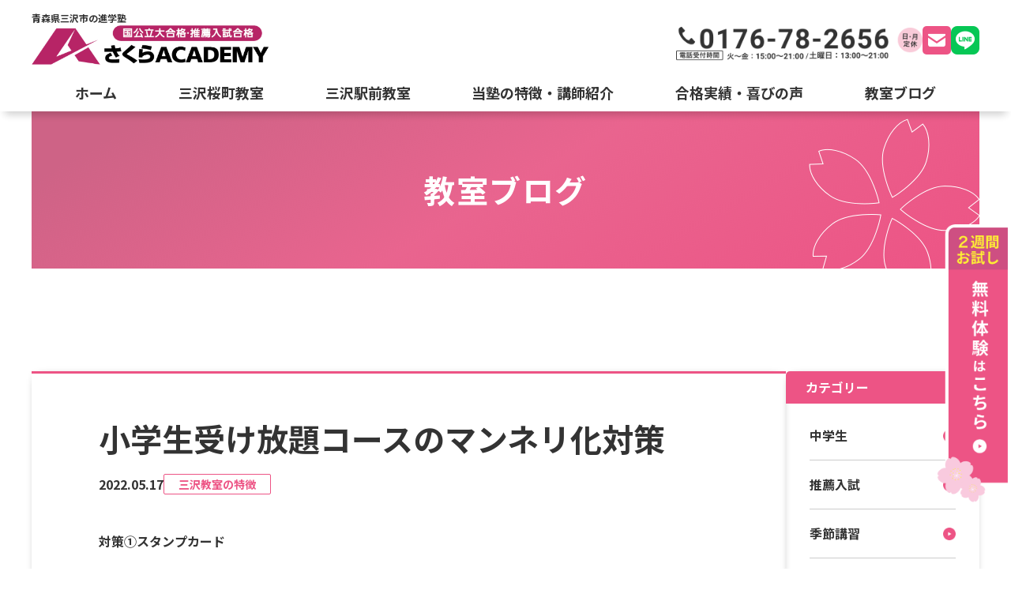

--- FILE ---
content_type: text/html; charset=UTF-8
request_url: http://misawa.sakura-academy.info/2022/05/152/
body_size: 16501
content:
<!DOCTYPE html>
<html lang="ja">
<head>
    <meta charset="UTF-8">
<!-- Google Tag Manager -->
<script>(function(w,d,s,l,i){w[l]=w[l]||[];w[l].push({'gtm.start':
new Date().getTime(),event:'gtm.js'});var f=d.getElementsByTagName(s)[0],
j=d.createElement(s),dl=l!='dataLayer'?'&l='+l:'';j.async=true;j.src=
'https://www.googletagmanager.com/gtm.js?id='+i+dl;f.parentNode.insertBefore(j,f);
})(window,document,'script','dataLayer','GTM-TFDDDLK');</script>
<!-- End Google Tag Manager -->
    <meta http-equiv="X-UA-Compatible" content="IE=edge">
    <meta name="viewport" content="width=device-width, initial-scale=1.0">
    <link rel="icon" href="http://misawa.sakura-academy.info/wp-content/themes/skr-acdm__MISAWA/assets/img/common/favicon.ico">
    <link rel="apple-touch-icon" href="http://misawa.sakura-academy.info/wp-content/themes/skr-acdm__MISAWA/assets/img/common/favicon.png">
    <link rel="icon" type="image/png" href="http://misawa.sakura-academy.info/wp-content/themes/skr-acdm__MISAWA/assets/img/common/android-chrome-192x192.png" sizes="192x192">
    <link rel="preconnect" href="https://fonts.googleapis.com">
    <link rel="preconnect" href="https://fonts.gstatic.com" crossorigin>
    <link href="https://fonts.googleapis.com/css2?family=Noto+Sans+JP:wght@100..900&family=Roboto:ital,wght@0,700;0,900;1,100;1,300;1,400;1,500;1,700;1,900&display=swap" rel="stylesheet">    <link rel="stylesheet" href="https://cdn.jsdelivr.net/npm/swiper@8/swiper-bundle.min.css">
    <title>小学生受け放題コースのマンネリ化対策 - さくらアカデミー三沢</title>

		<!-- All in One SEO 4.5.7.3 - aioseo.com -->
		<meta name="description" content="対策①スタンプカード 火曜～金曜の15：00～18：00は小学生の受け放題コースです。 通う日は週2または週4" />
		<meta name="robots" content="max-image-preview:large" />
		<link rel="canonical" href="http://misawa.sakura-academy.info/2022/05/152/" />
		<meta name="generator" content="All in One SEO (AIOSEO) 4.5.7.3" />
		<meta property="og:locale" content="ja_JP" />
		<meta property="og:site_name" content="さくらアカデミー三沢 - 三沢の学習塾、進学塾なら【さくらアカデミー】" />
		<meta property="og:type" content="article" />
		<meta property="og:title" content="小学生受け放題コースのマンネリ化対策 - さくらアカデミー三沢" />
		<meta property="og:description" content="対策①スタンプカード 火曜～金曜の15：00～18：00は小学生の受け放題コースです。 通う日は週2または週4" />
		<meta property="og:url" content="http://misawa.sakura-academy.info/2022/05/152/" />
		<meta property="og:image" content="http://misawa.sakura-academy.info/wp-content/uploads/2024/03/OGP.jpg" />
		<meta property="og:image:width" content="2400" />
		<meta property="og:image:height" content="1260" />
		<meta property="article:published_time" content="2022-05-17T11:53:28+00:00" />
		<meta property="article:modified_time" content="2022-05-17T11:53:28+00:00" />
		<meta name="twitter:card" content="summary_large_image" />
		<meta name="twitter:title" content="小学生受け放題コースのマンネリ化対策 - さくらアカデミー三沢" />
		<meta name="twitter:description" content="対策①スタンプカード 火曜～金曜の15：00～18：00は小学生の受け放題コースです。 通う日は週2または週4" />
		<meta name="twitter:image" content="http://misawa.sakura-academy.info/wp-content/uploads/2024/03/OGP.jpg" />
		<script type="application/ld+json" class="aioseo-schema">
			{"@context":"https:\/\/schema.org","@graph":[{"@type":"BlogPosting","@id":"http:\/\/misawa.sakura-academy.info\/2022\/05\/152\/#blogposting","name":"\u5c0f\u5b66\u751f\u53d7\u3051\u653e\u984c\u30b3\u30fc\u30b9\u306e\u30de\u30f3\u30cd\u30ea\u5316\u5bfe\u7b56 - \u3055\u304f\u3089\u30a2\u30ab\u30c7\u30df\u30fc\u4e09\u6ca2","description":"\u5bfe\u7b56\u2460\u30b9\u30bf\u30f3\u30d7\u30ab\u30fc\u30c9 \u706b\u66dc\uff5e\u91d1\u66dc\u306e15\uff1a00\uff5e18\uff1a00\u306f\u5c0f\u5b66\u751f\u306e\u53d7\u3051\u653e\u984c\u30b3\u30fc\u30b9\u3067\u3059\u3002 \u901a\u3046\u65e5\u306f\u90312\u307e\u305f\u306f\u90314","inLanguage":"ja","headline":"\u5c0f\u5b66\u751f\u53d7\u3051\u653e\u984c\u30b3\u30fc\u30b9\u306e\u30de\u30f3\u30cd\u30ea\u5316\u5bfe\u7b56","author":{"@id":"http:\/\/misawa.sakura-academy.info\/author\/misawa\/#author"},"publisher":{"@id":"http:\/\/misawa.sakura-academy.info\/#organization"},"datePublished":"2022-05-17T11:53:28+00:00","dateModified":"2022-05-17T11:53:28+00:00","articleSection":"\u4e09\u6ca2\u6559\u5ba4\u306e\u7279\u5fb4","mainEntityOfPage":{"@id":"http:\/\/misawa.sakura-academy.info\/2022\/05\/152\/#webpage"},"isPartOf":{"@id":"http:\/\/misawa.sakura-academy.info\/2022\/05\/152\/#webpage"},"image":{"@type":"ImageObject","url":"https:\/\/misawa.sakura-academy.info\/wp-content\/uploads\/2022\/05\/iOS-\u306e\u753b\u50cf-12-1-768x1024.jpg","@id":"http:\/\/misawa.sakura-academy.info\/2022\/05\/152\/#articleImage"}},{"@type":"BreadcrumbList","@id":"http:\/\/misawa.sakura-academy.info\/2022\/05\/152\/#breadcrumblist","itemListElement":[{"@type":"ListItem","@id":"http:\/\/misawa.sakura-academy.info\/#listItem","position":1,"name":"\u5bb6","item":"http:\/\/misawa.sakura-academy.info\/","nextItem":"http:\/\/misawa.sakura-academy.info\/2022\/#listItem"},{"@type":"ListItem","@id":"http:\/\/misawa.sakura-academy.info\/2022\/#listItem","position":2,"name":"2022","item":"http:\/\/misawa.sakura-academy.info\/2022\/","nextItem":"http:\/\/misawa.sakura-academy.info\/2022\/05\/#listItem","previousItem":"http:\/\/misawa.sakura-academy.info\/#listItem"},{"@type":"ListItem","@id":"http:\/\/misawa.sakura-academy.info\/2022\/05\/#listItem","position":3,"name":"May","previousItem":"http:\/\/misawa.sakura-academy.info\/2022\/#listItem"}]},{"@type":"Organization","@id":"http:\/\/misawa.sakura-academy.info\/#organization","name":"\u3055\u304f\u3089\u30a2\u30ab\u30c7\u30df\u30fc\u4e09\u6ca2","url":"http:\/\/misawa.sakura-academy.info\/"},{"@type":"WebPage","@id":"http:\/\/misawa.sakura-academy.info\/2022\/05\/152\/#webpage","url":"http:\/\/misawa.sakura-academy.info\/2022\/05\/152\/","name":"\u5c0f\u5b66\u751f\u53d7\u3051\u653e\u984c\u30b3\u30fc\u30b9\u306e\u30de\u30f3\u30cd\u30ea\u5316\u5bfe\u7b56 - \u3055\u304f\u3089\u30a2\u30ab\u30c7\u30df\u30fc\u4e09\u6ca2","description":"\u5bfe\u7b56\u2460\u30b9\u30bf\u30f3\u30d7\u30ab\u30fc\u30c9 \u706b\u66dc\uff5e\u91d1\u66dc\u306e15\uff1a00\uff5e18\uff1a00\u306f\u5c0f\u5b66\u751f\u306e\u53d7\u3051\u653e\u984c\u30b3\u30fc\u30b9\u3067\u3059\u3002 \u901a\u3046\u65e5\u306f\u90312\u307e\u305f\u306f\u90314","inLanguage":"ja","isPartOf":{"@id":"http:\/\/misawa.sakura-academy.info\/#website"},"breadcrumb":{"@id":"http:\/\/misawa.sakura-academy.info\/2022\/05\/152\/#breadcrumblist"},"author":"http:\/\/misawa.sakura-academy.info\/author\/misawa\/#author","creator":"http:\/\/misawa.sakura-academy.info\/author\/misawa\/#author","datePublished":"2022-05-17T11:53:28+00:00","dateModified":"2022-05-17T11:53:28+00:00"},{"@type":"WebSite","@id":"http:\/\/misawa.sakura-academy.info\/#website","url":"http:\/\/misawa.sakura-academy.info\/","name":"\u3055\u304f\u3089\u30a2\u30ab\u30c7\u30df\u30fc\u4e09\u6ca2","description":"\u4e09\u6ca2\u306e\u5b66\u7fd2\u587e\u3001\u9032\u5b66\u587e\u306a\u3089\u3010\u3055\u304f\u3089\u30a2\u30ab\u30c7\u30df\u30fc\u3011","inLanguage":"ja","publisher":{"@id":"http:\/\/misawa.sakura-academy.info\/#organization"}}]}
		</script>
		<!-- All in One SEO -->

<link rel='dns-prefetch' href='//use.fontawesome.com' />
<link rel="alternate" type="application/rss+xml" title="さくらアカデミー三沢 &raquo; フィード" href="http://misawa.sakura-academy.info/feed/" />
<link rel="alternate" type="application/rss+xml" title="さくらアカデミー三沢 &raquo; コメントフィード" href="http://misawa.sakura-academy.info/comments/feed/" />
<link rel="alternate" type="application/rss+xml" title="さくらアカデミー三沢 &raquo; 小学生受け放題コースのマンネリ化対策 のコメントのフィード" href="http://misawa.sakura-academy.info/2022/05/152/feed/" />
<link rel="alternate" title="oEmbed (JSON)" type="application/json+oembed" href="http://misawa.sakura-academy.info/wp-json/oembed/1.0/embed?url=http%3A%2F%2Fmisawa.sakura-academy.info%2F2022%2F05%2F152%2F" />
<link rel="alternate" title="oEmbed (XML)" type="text/xml+oembed" href="http://misawa.sakura-academy.info/wp-json/oembed/1.0/embed?url=http%3A%2F%2Fmisawa.sakura-academy.info%2F2022%2F05%2F152%2F&#038;format=xml" />
		<!-- This site uses the Google Analytics by MonsterInsights plugin v9.11.1 - Using Analytics tracking - https://www.monsterinsights.com/ -->
		<!-- Note: MonsterInsights is not currently configured on this site. The site owner needs to authenticate with Google Analytics in the MonsterInsights settings panel. -->
					<!-- No tracking code set -->
				<!-- / Google Analytics by MonsterInsights -->
		<style id='wp-img-auto-sizes-contain-inline-css' type='text/css'>
img:is([sizes=auto i],[sizes^="auto," i]){contain-intrinsic-size:3000px 1500px}
/*# sourceURL=wp-img-auto-sizes-contain-inline-css */
</style>
<style id='wp-emoji-styles-inline-css' type='text/css'>

	img.wp-smiley, img.emoji {
		display: inline !important;
		border: none !important;
		box-shadow: none !important;
		height: 1em !important;
		width: 1em !important;
		margin: 0 0.07em !important;
		vertical-align: -0.1em !important;
		background: none !important;
		padding: 0 !important;
	}
/*# sourceURL=wp-emoji-styles-inline-css */
</style>
<style id='wp-block-library-inline-css' type='text/css'>
:root{--wp-block-synced-color:#7a00df;--wp-block-synced-color--rgb:122,0,223;--wp-bound-block-color:var(--wp-block-synced-color);--wp-editor-canvas-background:#ddd;--wp-admin-theme-color:#007cba;--wp-admin-theme-color--rgb:0,124,186;--wp-admin-theme-color-darker-10:#006ba1;--wp-admin-theme-color-darker-10--rgb:0,107,160.5;--wp-admin-theme-color-darker-20:#005a87;--wp-admin-theme-color-darker-20--rgb:0,90,135;--wp-admin-border-width-focus:2px}@media (min-resolution:192dpi){:root{--wp-admin-border-width-focus:1.5px}}.wp-element-button{cursor:pointer}:root .has-very-light-gray-background-color{background-color:#eee}:root .has-very-dark-gray-background-color{background-color:#313131}:root .has-very-light-gray-color{color:#eee}:root .has-very-dark-gray-color{color:#313131}:root .has-vivid-green-cyan-to-vivid-cyan-blue-gradient-background{background:linear-gradient(135deg,#00d084,#0693e3)}:root .has-purple-crush-gradient-background{background:linear-gradient(135deg,#34e2e4,#4721fb 50%,#ab1dfe)}:root .has-hazy-dawn-gradient-background{background:linear-gradient(135deg,#faaca8,#dad0ec)}:root .has-subdued-olive-gradient-background{background:linear-gradient(135deg,#fafae1,#67a671)}:root .has-atomic-cream-gradient-background{background:linear-gradient(135deg,#fdd79a,#004a59)}:root .has-nightshade-gradient-background{background:linear-gradient(135deg,#330968,#31cdcf)}:root .has-midnight-gradient-background{background:linear-gradient(135deg,#020381,#2874fc)}:root{--wp--preset--font-size--normal:16px;--wp--preset--font-size--huge:42px}.has-regular-font-size{font-size:1em}.has-larger-font-size{font-size:2.625em}.has-normal-font-size{font-size:var(--wp--preset--font-size--normal)}.has-huge-font-size{font-size:var(--wp--preset--font-size--huge)}.has-text-align-center{text-align:center}.has-text-align-left{text-align:left}.has-text-align-right{text-align:right}.has-fit-text{white-space:nowrap!important}#end-resizable-editor-section{display:none}.aligncenter{clear:both}.items-justified-left{justify-content:flex-start}.items-justified-center{justify-content:center}.items-justified-right{justify-content:flex-end}.items-justified-space-between{justify-content:space-between}.screen-reader-text{border:0;clip-path:inset(50%);height:1px;margin:-1px;overflow:hidden;padding:0;position:absolute;width:1px;word-wrap:normal!important}.screen-reader-text:focus{background-color:#ddd;clip-path:none;color:#444;display:block;font-size:1em;height:auto;left:5px;line-height:normal;padding:15px 23px 14px;text-decoration:none;top:5px;width:auto;z-index:100000}html :where(.has-border-color){border-style:solid}html :where([style*=border-top-color]){border-top-style:solid}html :where([style*=border-right-color]){border-right-style:solid}html :where([style*=border-bottom-color]){border-bottom-style:solid}html :where([style*=border-left-color]){border-left-style:solid}html :where([style*=border-width]){border-style:solid}html :where([style*=border-top-width]){border-top-style:solid}html :where([style*=border-right-width]){border-right-style:solid}html :where([style*=border-bottom-width]){border-bottom-style:solid}html :where([style*=border-left-width]){border-left-style:solid}html :where(img[class*=wp-image-]){height:auto;max-width:100%}:where(figure){margin:0 0 1em}html :where(.is-position-sticky){--wp-admin--admin-bar--position-offset:var(--wp-admin--admin-bar--height,0px)}@media screen and (max-width:600px){html :where(.is-position-sticky){--wp-admin--admin-bar--position-offset:0px}}

/*# sourceURL=wp-block-library-inline-css */
</style><style id='wp-block-gallery-inline-css' type='text/css'>
.blocks-gallery-grid:not(.has-nested-images),.wp-block-gallery:not(.has-nested-images){display:flex;flex-wrap:wrap;list-style-type:none;margin:0;padding:0}.blocks-gallery-grid:not(.has-nested-images) .blocks-gallery-image,.blocks-gallery-grid:not(.has-nested-images) .blocks-gallery-item,.wp-block-gallery:not(.has-nested-images) .blocks-gallery-image,.wp-block-gallery:not(.has-nested-images) .blocks-gallery-item{display:flex;flex-direction:column;flex-grow:1;justify-content:center;margin:0 1em 1em 0;position:relative;width:calc(50% - 1em)}.blocks-gallery-grid:not(.has-nested-images) .blocks-gallery-image:nth-of-type(2n),.blocks-gallery-grid:not(.has-nested-images) .blocks-gallery-item:nth-of-type(2n),.wp-block-gallery:not(.has-nested-images) .blocks-gallery-image:nth-of-type(2n),.wp-block-gallery:not(.has-nested-images) .blocks-gallery-item:nth-of-type(2n){margin-right:0}.blocks-gallery-grid:not(.has-nested-images) .blocks-gallery-image figure,.blocks-gallery-grid:not(.has-nested-images) .blocks-gallery-item figure,.wp-block-gallery:not(.has-nested-images) .blocks-gallery-image figure,.wp-block-gallery:not(.has-nested-images) .blocks-gallery-item figure{align-items:flex-end;display:flex;height:100%;justify-content:flex-start;margin:0}.blocks-gallery-grid:not(.has-nested-images) .blocks-gallery-image img,.blocks-gallery-grid:not(.has-nested-images) .blocks-gallery-item img,.wp-block-gallery:not(.has-nested-images) .blocks-gallery-image img,.wp-block-gallery:not(.has-nested-images) .blocks-gallery-item img{display:block;height:auto;max-width:100%;width:auto}.blocks-gallery-grid:not(.has-nested-images) .blocks-gallery-image figcaption,.blocks-gallery-grid:not(.has-nested-images) .blocks-gallery-item figcaption,.wp-block-gallery:not(.has-nested-images) .blocks-gallery-image figcaption,.wp-block-gallery:not(.has-nested-images) .blocks-gallery-item figcaption{background:linear-gradient(0deg,#000000b3,#0000004d 70%,#0000);bottom:0;box-sizing:border-box;color:#fff;font-size:.8em;margin:0;max-height:100%;overflow:auto;padding:3em .77em .7em;position:absolute;text-align:center;width:100%;z-index:2}.blocks-gallery-grid:not(.has-nested-images) .blocks-gallery-image figcaption img,.blocks-gallery-grid:not(.has-nested-images) .blocks-gallery-item figcaption img,.wp-block-gallery:not(.has-nested-images) .blocks-gallery-image figcaption img,.wp-block-gallery:not(.has-nested-images) .blocks-gallery-item figcaption img{display:inline}.blocks-gallery-grid:not(.has-nested-images) figcaption,.wp-block-gallery:not(.has-nested-images) figcaption{flex-grow:1}.blocks-gallery-grid:not(.has-nested-images).is-cropped .blocks-gallery-image a,.blocks-gallery-grid:not(.has-nested-images).is-cropped .blocks-gallery-image img,.blocks-gallery-grid:not(.has-nested-images).is-cropped .blocks-gallery-item a,.blocks-gallery-grid:not(.has-nested-images).is-cropped .blocks-gallery-item img,.wp-block-gallery:not(.has-nested-images).is-cropped .blocks-gallery-image a,.wp-block-gallery:not(.has-nested-images).is-cropped .blocks-gallery-image img,.wp-block-gallery:not(.has-nested-images).is-cropped .blocks-gallery-item a,.wp-block-gallery:not(.has-nested-images).is-cropped .blocks-gallery-item img{flex:1;height:100%;object-fit:cover;width:100%}.blocks-gallery-grid:not(.has-nested-images).columns-1 .blocks-gallery-image,.blocks-gallery-grid:not(.has-nested-images).columns-1 .blocks-gallery-item,.wp-block-gallery:not(.has-nested-images).columns-1 .blocks-gallery-image,.wp-block-gallery:not(.has-nested-images).columns-1 .blocks-gallery-item{margin-right:0;width:100%}@media (min-width:600px){.blocks-gallery-grid:not(.has-nested-images).columns-3 .blocks-gallery-image,.blocks-gallery-grid:not(.has-nested-images).columns-3 .blocks-gallery-item,.wp-block-gallery:not(.has-nested-images).columns-3 .blocks-gallery-image,.wp-block-gallery:not(.has-nested-images).columns-3 .blocks-gallery-item{margin-right:1em;width:calc(33.33333% - .66667em)}.blocks-gallery-grid:not(.has-nested-images).columns-4 .blocks-gallery-image,.blocks-gallery-grid:not(.has-nested-images).columns-4 .blocks-gallery-item,.wp-block-gallery:not(.has-nested-images).columns-4 .blocks-gallery-image,.wp-block-gallery:not(.has-nested-images).columns-4 .blocks-gallery-item{margin-right:1em;width:calc(25% - .75em)}.blocks-gallery-grid:not(.has-nested-images).columns-5 .blocks-gallery-image,.blocks-gallery-grid:not(.has-nested-images).columns-5 .blocks-gallery-item,.wp-block-gallery:not(.has-nested-images).columns-5 .blocks-gallery-image,.wp-block-gallery:not(.has-nested-images).columns-5 .blocks-gallery-item{margin-right:1em;width:calc(20% - .8em)}.blocks-gallery-grid:not(.has-nested-images).columns-6 .blocks-gallery-image,.blocks-gallery-grid:not(.has-nested-images).columns-6 .blocks-gallery-item,.wp-block-gallery:not(.has-nested-images).columns-6 .blocks-gallery-image,.wp-block-gallery:not(.has-nested-images).columns-6 .blocks-gallery-item{margin-right:1em;width:calc(16.66667% - .83333em)}.blocks-gallery-grid:not(.has-nested-images).columns-7 .blocks-gallery-image,.blocks-gallery-grid:not(.has-nested-images).columns-7 .blocks-gallery-item,.wp-block-gallery:not(.has-nested-images).columns-7 .blocks-gallery-image,.wp-block-gallery:not(.has-nested-images).columns-7 .blocks-gallery-item{margin-right:1em;width:calc(14.28571% - .85714em)}.blocks-gallery-grid:not(.has-nested-images).columns-8 .blocks-gallery-image,.blocks-gallery-grid:not(.has-nested-images).columns-8 .blocks-gallery-item,.wp-block-gallery:not(.has-nested-images).columns-8 .blocks-gallery-image,.wp-block-gallery:not(.has-nested-images).columns-8 .blocks-gallery-item{margin-right:1em;width:calc(12.5% - .875em)}.blocks-gallery-grid:not(.has-nested-images).columns-1 .blocks-gallery-image:nth-of-type(1n),.blocks-gallery-grid:not(.has-nested-images).columns-1 .blocks-gallery-item:nth-of-type(1n),.blocks-gallery-grid:not(.has-nested-images).columns-2 .blocks-gallery-image:nth-of-type(2n),.blocks-gallery-grid:not(.has-nested-images).columns-2 .blocks-gallery-item:nth-of-type(2n),.blocks-gallery-grid:not(.has-nested-images).columns-3 .blocks-gallery-image:nth-of-type(3n),.blocks-gallery-grid:not(.has-nested-images).columns-3 .blocks-gallery-item:nth-of-type(3n),.blocks-gallery-grid:not(.has-nested-images).columns-4 .blocks-gallery-image:nth-of-type(4n),.blocks-gallery-grid:not(.has-nested-images).columns-4 .blocks-gallery-item:nth-of-type(4n),.blocks-gallery-grid:not(.has-nested-images).columns-5 .blocks-gallery-image:nth-of-type(5n),.blocks-gallery-grid:not(.has-nested-images).columns-5 .blocks-gallery-item:nth-of-type(5n),.blocks-gallery-grid:not(.has-nested-images).columns-6 .blocks-gallery-image:nth-of-type(6n),.blocks-gallery-grid:not(.has-nested-images).columns-6 .blocks-gallery-item:nth-of-type(6n),.blocks-gallery-grid:not(.has-nested-images).columns-7 .blocks-gallery-image:nth-of-type(7n),.blocks-gallery-grid:not(.has-nested-images).columns-7 .blocks-gallery-item:nth-of-type(7n),.blocks-gallery-grid:not(.has-nested-images).columns-8 .blocks-gallery-image:nth-of-type(8n),.blocks-gallery-grid:not(.has-nested-images).columns-8 .blocks-gallery-item:nth-of-type(8n),.wp-block-gallery:not(.has-nested-images).columns-1 .blocks-gallery-image:nth-of-type(1n),.wp-block-gallery:not(.has-nested-images).columns-1 .blocks-gallery-item:nth-of-type(1n),.wp-block-gallery:not(.has-nested-images).columns-2 .blocks-gallery-image:nth-of-type(2n),.wp-block-gallery:not(.has-nested-images).columns-2 .blocks-gallery-item:nth-of-type(2n),.wp-block-gallery:not(.has-nested-images).columns-3 .blocks-gallery-image:nth-of-type(3n),.wp-block-gallery:not(.has-nested-images).columns-3 .blocks-gallery-item:nth-of-type(3n),.wp-block-gallery:not(.has-nested-images).columns-4 .blocks-gallery-image:nth-of-type(4n),.wp-block-gallery:not(.has-nested-images).columns-4 .blocks-gallery-item:nth-of-type(4n),.wp-block-gallery:not(.has-nested-images).columns-5 .blocks-gallery-image:nth-of-type(5n),.wp-block-gallery:not(.has-nested-images).columns-5 .blocks-gallery-item:nth-of-type(5n),.wp-block-gallery:not(.has-nested-images).columns-6 .blocks-gallery-image:nth-of-type(6n),.wp-block-gallery:not(.has-nested-images).columns-6 .blocks-gallery-item:nth-of-type(6n),.wp-block-gallery:not(.has-nested-images).columns-7 .blocks-gallery-image:nth-of-type(7n),.wp-block-gallery:not(.has-nested-images).columns-7 .blocks-gallery-item:nth-of-type(7n),.wp-block-gallery:not(.has-nested-images).columns-8 .blocks-gallery-image:nth-of-type(8n),.wp-block-gallery:not(.has-nested-images).columns-8 .blocks-gallery-item:nth-of-type(8n){margin-right:0}}.blocks-gallery-grid:not(.has-nested-images) .blocks-gallery-image:last-child,.blocks-gallery-grid:not(.has-nested-images) .blocks-gallery-item:last-child,.wp-block-gallery:not(.has-nested-images) .blocks-gallery-image:last-child,.wp-block-gallery:not(.has-nested-images) .blocks-gallery-item:last-child{margin-right:0}.blocks-gallery-grid:not(.has-nested-images).alignleft,.blocks-gallery-grid:not(.has-nested-images).alignright,.wp-block-gallery:not(.has-nested-images).alignleft,.wp-block-gallery:not(.has-nested-images).alignright{max-width:420px;width:100%}.blocks-gallery-grid:not(.has-nested-images).aligncenter .blocks-gallery-item figure,.wp-block-gallery:not(.has-nested-images).aligncenter .blocks-gallery-item figure{justify-content:center}.wp-block-gallery:not(.is-cropped) .blocks-gallery-item{align-self:flex-start}figure.wp-block-gallery.has-nested-images{align-items:normal}.wp-block-gallery.has-nested-images figure.wp-block-image:not(#individual-image){margin:0;width:calc(50% - var(--wp--style--unstable-gallery-gap, 16px)/2)}.wp-block-gallery.has-nested-images figure.wp-block-image{box-sizing:border-box;display:flex;flex-direction:column;flex-grow:1;justify-content:center;max-width:100%;position:relative}.wp-block-gallery.has-nested-images figure.wp-block-image>a,.wp-block-gallery.has-nested-images figure.wp-block-image>div{flex-direction:column;flex-grow:1;margin:0}.wp-block-gallery.has-nested-images figure.wp-block-image img{display:block;height:auto;max-width:100%!important;width:auto}.wp-block-gallery.has-nested-images figure.wp-block-image figcaption,.wp-block-gallery.has-nested-images figure.wp-block-image:has(figcaption):before{bottom:0;left:0;max-height:100%;position:absolute;right:0}.wp-block-gallery.has-nested-images figure.wp-block-image:has(figcaption):before{backdrop-filter:blur(3px);content:"";height:100%;-webkit-mask-image:linear-gradient(0deg,#000 20%,#0000);mask-image:linear-gradient(0deg,#000 20%,#0000);max-height:40%;pointer-events:none}.wp-block-gallery.has-nested-images figure.wp-block-image figcaption{box-sizing:border-box;color:#fff;font-size:13px;margin:0;overflow:auto;padding:1em;text-align:center;text-shadow:0 0 1.5px #000}.wp-block-gallery.has-nested-images figure.wp-block-image figcaption::-webkit-scrollbar{height:12px;width:12px}.wp-block-gallery.has-nested-images figure.wp-block-image figcaption::-webkit-scrollbar-track{background-color:initial}.wp-block-gallery.has-nested-images figure.wp-block-image figcaption::-webkit-scrollbar-thumb{background-clip:padding-box;background-color:initial;border:3px solid #0000;border-radius:8px}.wp-block-gallery.has-nested-images figure.wp-block-image figcaption:focus-within::-webkit-scrollbar-thumb,.wp-block-gallery.has-nested-images figure.wp-block-image figcaption:focus::-webkit-scrollbar-thumb,.wp-block-gallery.has-nested-images figure.wp-block-image figcaption:hover::-webkit-scrollbar-thumb{background-color:#fffc}.wp-block-gallery.has-nested-images figure.wp-block-image figcaption{scrollbar-color:#0000 #0000;scrollbar-gutter:stable both-edges;scrollbar-width:thin}.wp-block-gallery.has-nested-images figure.wp-block-image figcaption:focus,.wp-block-gallery.has-nested-images figure.wp-block-image figcaption:focus-within,.wp-block-gallery.has-nested-images figure.wp-block-image figcaption:hover{scrollbar-color:#fffc #0000}.wp-block-gallery.has-nested-images figure.wp-block-image figcaption{will-change:transform}@media (hover:none){.wp-block-gallery.has-nested-images figure.wp-block-image figcaption{scrollbar-color:#fffc #0000}}.wp-block-gallery.has-nested-images figure.wp-block-image figcaption{background:linear-gradient(0deg,#0006,#0000)}.wp-block-gallery.has-nested-images figure.wp-block-image figcaption img{display:inline}.wp-block-gallery.has-nested-images figure.wp-block-image figcaption a{color:inherit}.wp-block-gallery.has-nested-images figure.wp-block-image.has-custom-border img{box-sizing:border-box}.wp-block-gallery.has-nested-images figure.wp-block-image.has-custom-border>a,.wp-block-gallery.has-nested-images figure.wp-block-image.has-custom-border>div,.wp-block-gallery.has-nested-images figure.wp-block-image.is-style-rounded>a,.wp-block-gallery.has-nested-images figure.wp-block-image.is-style-rounded>div{flex:1 1 auto}.wp-block-gallery.has-nested-images figure.wp-block-image.has-custom-border figcaption,.wp-block-gallery.has-nested-images figure.wp-block-image.is-style-rounded figcaption{background:none;color:inherit;flex:initial;margin:0;padding:10px 10px 9px;position:relative;text-shadow:none}.wp-block-gallery.has-nested-images figure.wp-block-image.has-custom-border:before,.wp-block-gallery.has-nested-images figure.wp-block-image.is-style-rounded:before{content:none}.wp-block-gallery.has-nested-images figcaption{flex-basis:100%;flex-grow:1;text-align:center}.wp-block-gallery.has-nested-images:not(.is-cropped) figure.wp-block-image:not(#individual-image){margin-bottom:auto;margin-top:0}.wp-block-gallery.has-nested-images.is-cropped figure.wp-block-image:not(#individual-image){align-self:inherit}.wp-block-gallery.has-nested-images.is-cropped figure.wp-block-image:not(#individual-image)>a,.wp-block-gallery.has-nested-images.is-cropped figure.wp-block-image:not(#individual-image)>div:not(.components-drop-zone){display:flex}.wp-block-gallery.has-nested-images.is-cropped figure.wp-block-image:not(#individual-image) a,.wp-block-gallery.has-nested-images.is-cropped figure.wp-block-image:not(#individual-image) img{flex:1 0 0%;height:100%;object-fit:cover;width:100%}.wp-block-gallery.has-nested-images.columns-1 figure.wp-block-image:not(#individual-image){width:100%}@media (min-width:600px){.wp-block-gallery.has-nested-images.columns-3 figure.wp-block-image:not(#individual-image){width:calc(33.33333% - var(--wp--style--unstable-gallery-gap, 16px)*.66667)}.wp-block-gallery.has-nested-images.columns-4 figure.wp-block-image:not(#individual-image){width:calc(25% - var(--wp--style--unstable-gallery-gap, 16px)*.75)}.wp-block-gallery.has-nested-images.columns-5 figure.wp-block-image:not(#individual-image){width:calc(20% - var(--wp--style--unstable-gallery-gap, 16px)*.8)}.wp-block-gallery.has-nested-images.columns-6 figure.wp-block-image:not(#individual-image){width:calc(16.66667% - var(--wp--style--unstable-gallery-gap, 16px)*.83333)}.wp-block-gallery.has-nested-images.columns-7 figure.wp-block-image:not(#individual-image){width:calc(14.28571% - var(--wp--style--unstable-gallery-gap, 16px)*.85714)}.wp-block-gallery.has-nested-images.columns-8 figure.wp-block-image:not(#individual-image){width:calc(12.5% - var(--wp--style--unstable-gallery-gap, 16px)*.875)}.wp-block-gallery.has-nested-images.columns-default figure.wp-block-image:not(#individual-image){width:calc(33.33% - var(--wp--style--unstable-gallery-gap, 16px)*.66667)}.wp-block-gallery.has-nested-images.columns-default figure.wp-block-image:not(#individual-image):first-child:nth-last-child(2),.wp-block-gallery.has-nested-images.columns-default figure.wp-block-image:not(#individual-image):first-child:nth-last-child(2)~figure.wp-block-image:not(#individual-image){width:calc(50% - var(--wp--style--unstable-gallery-gap, 16px)*.5)}.wp-block-gallery.has-nested-images.columns-default figure.wp-block-image:not(#individual-image):first-child:last-child{width:100%}}.wp-block-gallery.has-nested-images.alignleft,.wp-block-gallery.has-nested-images.alignright{max-width:420px;width:100%}.wp-block-gallery.has-nested-images.aligncenter{justify-content:center}
/*# sourceURL=http://misawa.sakura-academy.info/wp-includes/blocks/gallery/style.min.css */
</style>
<style id='wp-block-image-inline-css' type='text/css'>
.wp-block-image>a,.wp-block-image>figure>a{display:inline-block}.wp-block-image img{box-sizing:border-box;height:auto;max-width:100%;vertical-align:bottom}@media not (prefers-reduced-motion){.wp-block-image img.hide{visibility:hidden}.wp-block-image img.show{animation:show-content-image .4s}}.wp-block-image[style*=border-radius] img,.wp-block-image[style*=border-radius]>a{border-radius:inherit}.wp-block-image.has-custom-border img{box-sizing:border-box}.wp-block-image.aligncenter{text-align:center}.wp-block-image.alignfull>a,.wp-block-image.alignwide>a{width:100%}.wp-block-image.alignfull img,.wp-block-image.alignwide img{height:auto;width:100%}.wp-block-image .aligncenter,.wp-block-image .alignleft,.wp-block-image .alignright,.wp-block-image.aligncenter,.wp-block-image.alignleft,.wp-block-image.alignright{display:table}.wp-block-image .aligncenter>figcaption,.wp-block-image .alignleft>figcaption,.wp-block-image .alignright>figcaption,.wp-block-image.aligncenter>figcaption,.wp-block-image.alignleft>figcaption,.wp-block-image.alignright>figcaption{caption-side:bottom;display:table-caption}.wp-block-image .alignleft{float:left;margin:.5em 1em .5em 0}.wp-block-image .alignright{float:right;margin:.5em 0 .5em 1em}.wp-block-image .aligncenter{margin-left:auto;margin-right:auto}.wp-block-image :where(figcaption){margin-bottom:1em;margin-top:.5em}.wp-block-image.is-style-circle-mask img{border-radius:9999px}@supports ((-webkit-mask-image:none) or (mask-image:none)) or (-webkit-mask-image:none){.wp-block-image.is-style-circle-mask img{border-radius:0;-webkit-mask-image:url('data:image/svg+xml;utf8,<svg viewBox="0 0 100 100" xmlns="http://www.w3.org/2000/svg"><circle cx="50" cy="50" r="50"/></svg>');mask-image:url('data:image/svg+xml;utf8,<svg viewBox="0 0 100 100" xmlns="http://www.w3.org/2000/svg"><circle cx="50" cy="50" r="50"/></svg>');mask-mode:alpha;-webkit-mask-position:center;mask-position:center;-webkit-mask-repeat:no-repeat;mask-repeat:no-repeat;-webkit-mask-size:contain;mask-size:contain}}:root :where(.wp-block-image.is-style-rounded img,.wp-block-image .is-style-rounded img){border-radius:9999px}.wp-block-image figure{margin:0}.wp-lightbox-container{display:flex;flex-direction:column;position:relative}.wp-lightbox-container img{cursor:zoom-in}.wp-lightbox-container img:hover+button{opacity:1}.wp-lightbox-container button{align-items:center;backdrop-filter:blur(16px) saturate(180%);background-color:#5a5a5a40;border:none;border-radius:4px;cursor:zoom-in;display:flex;height:20px;justify-content:center;opacity:0;padding:0;position:absolute;right:16px;text-align:center;top:16px;width:20px;z-index:100}@media not (prefers-reduced-motion){.wp-lightbox-container button{transition:opacity .2s ease}}.wp-lightbox-container button:focus-visible{outline:3px auto #5a5a5a40;outline:3px auto -webkit-focus-ring-color;outline-offset:3px}.wp-lightbox-container button:hover{cursor:pointer;opacity:1}.wp-lightbox-container button:focus{opacity:1}.wp-lightbox-container button:focus,.wp-lightbox-container button:hover,.wp-lightbox-container button:not(:hover):not(:active):not(.has-background){background-color:#5a5a5a40;border:none}.wp-lightbox-overlay{box-sizing:border-box;cursor:zoom-out;height:100vh;left:0;overflow:hidden;position:fixed;top:0;visibility:hidden;width:100%;z-index:100000}.wp-lightbox-overlay .close-button{align-items:center;cursor:pointer;display:flex;justify-content:center;min-height:40px;min-width:40px;padding:0;position:absolute;right:calc(env(safe-area-inset-right) + 16px);top:calc(env(safe-area-inset-top) + 16px);z-index:5000000}.wp-lightbox-overlay .close-button:focus,.wp-lightbox-overlay .close-button:hover,.wp-lightbox-overlay .close-button:not(:hover):not(:active):not(.has-background){background:none;border:none}.wp-lightbox-overlay .lightbox-image-container{height:var(--wp--lightbox-container-height);left:50%;overflow:hidden;position:absolute;top:50%;transform:translate(-50%,-50%);transform-origin:top left;width:var(--wp--lightbox-container-width);z-index:9999999999}.wp-lightbox-overlay .wp-block-image{align-items:center;box-sizing:border-box;display:flex;height:100%;justify-content:center;margin:0;position:relative;transform-origin:0 0;width:100%;z-index:3000000}.wp-lightbox-overlay .wp-block-image img{height:var(--wp--lightbox-image-height);min-height:var(--wp--lightbox-image-height);min-width:var(--wp--lightbox-image-width);width:var(--wp--lightbox-image-width)}.wp-lightbox-overlay .wp-block-image figcaption{display:none}.wp-lightbox-overlay button{background:none;border:none}.wp-lightbox-overlay .scrim{background-color:#fff;height:100%;opacity:.9;position:absolute;width:100%;z-index:2000000}.wp-lightbox-overlay.active{visibility:visible}@media not (prefers-reduced-motion){.wp-lightbox-overlay.active{animation:turn-on-visibility .25s both}.wp-lightbox-overlay.active img{animation:turn-on-visibility .35s both}.wp-lightbox-overlay.show-closing-animation:not(.active){animation:turn-off-visibility .35s both}.wp-lightbox-overlay.show-closing-animation:not(.active) img{animation:turn-off-visibility .25s both}.wp-lightbox-overlay.zoom.active{animation:none;opacity:1;visibility:visible}.wp-lightbox-overlay.zoom.active .lightbox-image-container{animation:lightbox-zoom-in .4s}.wp-lightbox-overlay.zoom.active .lightbox-image-container img{animation:none}.wp-lightbox-overlay.zoom.active .scrim{animation:turn-on-visibility .4s forwards}.wp-lightbox-overlay.zoom.show-closing-animation:not(.active){animation:none}.wp-lightbox-overlay.zoom.show-closing-animation:not(.active) .lightbox-image-container{animation:lightbox-zoom-out .4s}.wp-lightbox-overlay.zoom.show-closing-animation:not(.active) .lightbox-image-container img{animation:none}.wp-lightbox-overlay.zoom.show-closing-animation:not(.active) .scrim{animation:turn-off-visibility .4s forwards}}@keyframes show-content-image{0%{visibility:hidden}99%{visibility:hidden}to{visibility:visible}}@keyframes turn-on-visibility{0%{opacity:0}to{opacity:1}}@keyframes turn-off-visibility{0%{opacity:1;visibility:visible}99%{opacity:0;visibility:visible}to{opacity:0;visibility:hidden}}@keyframes lightbox-zoom-in{0%{transform:translate(calc((-100vw + var(--wp--lightbox-scrollbar-width))/2 + var(--wp--lightbox-initial-left-position)),calc(-50vh + var(--wp--lightbox-initial-top-position))) scale(var(--wp--lightbox-scale))}to{transform:translate(-50%,-50%) scale(1)}}@keyframes lightbox-zoom-out{0%{transform:translate(-50%,-50%) scale(1);visibility:visible}99%{visibility:visible}to{transform:translate(calc((-100vw + var(--wp--lightbox-scrollbar-width))/2 + var(--wp--lightbox-initial-left-position)),calc(-50vh + var(--wp--lightbox-initial-top-position))) scale(var(--wp--lightbox-scale));visibility:hidden}}
/*# sourceURL=http://misawa.sakura-academy.info/wp-includes/blocks/image/style.min.css */
</style>
<style id='wp-block-group-inline-css' type='text/css'>
.wp-block-group{box-sizing:border-box}:where(.wp-block-group.wp-block-group-is-layout-constrained){position:relative}
/*# sourceURL=http://misawa.sakura-academy.info/wp-includes/blocks/group/style.min.css */
</style>
<style id='wp-block-paragraph-inline-css' type='text/css'>
.is-small-text{font-size:.875em}.is-regular-text{font-size:1em}.is-large-text{font-size:2.25em}.is-larger-text{font-size:3em}.has-drop-cap:not(:focus):first-letter{float:left;font-size:8.4em;font-style:normal;font-weight:100;line-height:.68;margin:.05em .1em 0 0;text-transform:uppercase}body.rtl .has-drop-cap:not(:focus):first-letter{float:none;margin-left:.1em}p.has-drop-cap.has-background{overflow:hidden}:root :where(p.has-background){padding:1.25em 2.375em}:where(p.has-text-color:not(.has-link-color)) a{color:inherit}p.has-text-align-left[style*="writing-mode:vertical-lr"],p.has-text-align-right[style*="writing-mode:vertical-rl"]{rotate:180deg}
/*# sourceURL=http://misawa.sakura-academy.info/wp-includes/blocks/paragraph/style.min.css */
</style>
<style id='global-styles-inline-css' type='text/css'>
:root{--wp--preset--aspect-ratio--square: 1;--wp--preset--aspect-ratio--4-3: 4/3;--wp--preset--aspect-ratio--3-4: 3/4;--wp--preset--aspect-ratio--3-2: 3/2;--wp--preset--aspect-ratio--2-3: 2/3;--wp--preset--aspect-ratio--16-9: 16/9;--wp--preset--aspect-ratio--9-16: 9/16;--wp--preset--color--black: #000000;--wp--preset--color--cyan-bluish-gray: #abb8c3;--wp--preset--color--white: #ffffff;--wp--preset--color--pale-pink: #f78da7;--wp--preset--color--vivid-red: #cf2e2e;--wp--preset--color--luminous-vivid-orange: #ff6900;--wp--preset--color--luminous-vivid-amber: #fcb900;--wp--preset--color--light-green-cyan: #7bdcb5;--wp--preset--color--vivid-green-cyan: #00d084;--wp--preset--color--pale-cyan-blue: #8ed1fc;--wp--preset--color--vivid-cyan-blue: #0693e3;--wp--preset--color--vivid-purple: #9b51e0;--wp--preset--gradient--vivid-cyan-blue-to-vivid-purple: linear-gradient(135deg,rgb(6,147,227) 0%,rgb(155,81,224) 100%);--wp--preset--gradient--light-green-cyan-to-vivid-green-cyan: linear-gradient(135deg,rgb(122,220,180) 0%,rgb(0,208,130) 100%);--wp--preset--gradient--luminous-vivid-amber-to-luminous-vivid-orange: linear-gradient(135deg,rgb(252,185,0) 0%,rgb(255,105,0) 100%);--wp--preset--gradient--luminous-vivid-orange-to-vivid-red: linear-gradient(135deg,rgb(255,105,0) 0%,rgb(207,46,46) 100%);--wp--preset--gradient--very-light-gray-to-cyan-bluish-gray: linear-gradient(135deg,rgb(238,238,238) 0%,rgb(169,184,195) 100%);--wp--preset--gradient--cool-to-warm-spectrum: linear-gradient(135deg,rgb(74,234,220) 0%,rgb(151,120,209) 20%,rgb(207,42,186) 40%,rgb(238,44,130) 60%,rgb(251,105,98) 80%,rgb(254,248,76) 100%);--wp--preset--gradient--blush-light-purple: linear-gradient(135deg,rgb(255,206,236) 0%,rgb(152,150,240) 100%);--wp--preset--gradient--blush-bordeaux: linear-gradient(135deg,rgb(254,205,165) 0%,rgb(254,45,45) 50%,rgb(107,0,62) 100%);--wp--preset--gradient--luminous-dusk: linear-gradient(135deg,rgb(255,203,112) 0%,rgb(199,81,192) 50%,rgb(65,88,208) 100%);--wp--preset--gradient--pale-ocean: linear-gradient(135deg,rgb(255,245,203) 0%,rgb(182,227,212) 50%,rgb(51,167,181) 100%);--wp--preset--gradient--electric-grass: linear-gradient(135deg,rgb(202,248,128) 0%,rgb(113,206,126) 100%);--wp--preset--gradient--midnight: linear-gradient(135deg,rgb(2,3,129) 0%,rgb(40,116,252) 100%);--wp--preset--font-size--small: 13px;--wp--preset--font-size--medium: 20px;--wp--preset--font-size--large: 36px;--wp--preset--font-size--x-large: 42px;--wp--preset--spacing--20: 0.44rem;--wp--preset--spacing--30: 0.67rem;--wp--preset--spacing--40: 1rem;--wp--preset--spacing--50: 1.5rem;--wp--preset--spacing--60: 2.25rem;--wp--preset--spacing--70: 3.38rem;--wp--preset--spacing--80: 5.06rem;--wp--preset--shadow--natural: 6px 6px 9px rgba(0, 0, 0, 0.2);--wp--preset--shadow--deep: 12px 12px 50px rgba(0, 0, 0, 0.4);--wp--preset--shadow--sharp: 6px 6px 0px rgba(0, 0, 0, 0.2);--wp--preset--shadow--outlined: 6px 6px 0px -3px rgb(255, 255, 255), 6px 6px rgb(0, 0, 0);--wp--preset--shadow--crisp: 6px 6px 0px rgb(0, 0, 0);}:where(.is-layout-flex){gap: 0.5em;}:where(.is-layout-grid){gap: 0.5em;}body .is-layout-flex{display: flex;}.is-layout-flex{flex-wrap: wrap;align-items: center;}.is-layout-flex > :is(*, div){margin: 0;}body .is-layout-grid{display: grid;}.is-layout-grid > :is(*, div){margin: 0;}:where(.wp-block-columns.is-layout-flex){gap: 2em;}:where(.wp-block-columns.is-layout-grid){gap: 2em;}:where(.wp-block-post-template.is-layout-flex){gap: 1.25em;}:where(.wp-block-post-template.is-layout-grid){gap: 1.25em;}.has-black-color{color: var(--wp--preset--color--black) !important;}.has-cyan-bluish-gray-color{color: var(--wp--preset--color--cyan-bluish-gray) !important;}.has-white-color{color: var(--wp--preset--color--white) !important;}.has-pale-pink-color{color: var(--wp--preset--color--pale-pink) !important;}.has-vivid-red-color{color: var(--wp--preset--color--vivid-red) !important;}.has-luminous-vivid-orange-color{color: var(--wp--preset--color--luminous-vivid-orange) !important;}.has-luminous-vivid-amber-color{color: var(--wp--preset--color--luminous-vivid-amber) !important;}.has-light-green-cyan-color{color: var(--wp--preset--color--light-green-cyan) !important;}.has-vivid-green-cyan-color{color: var(--wp--preset--color--vivid-green-cyan) !important;}.has-pale-cyan-blue-color{color: var(--wp--preset--color--pale-cyan-blue) !important;}.has-vivid-cyan-blue-color{color: var(--wp--preset--color--vivid-cyan-blue) !important;}.has-vivid-purple-color{color: var(--wp--preset--color--vivid-purple) !important;}.has-black-background-color{background-color: var(--wp--preset--color--black) !important;}.has-cyan-bluish-gray-background-color{background-color: var(--wp--preset--color--cyan-bluish-gray) !important;}.has-white-background-color{background-color: var(--wp--preset--color--white) !important;}.has-pale-pink-background-color{background-color: var(--wp--preset--color--pale-pink) !important;}.has-vivid-red-background-color{background-color: var(--wp--preset--color--vivid-red) !important;}.has-luminous-vivid-orange-background-color{background-color: var(--wp--preset--color--luminous-vivid-orange) !important;}.has-luminous-vivid-amber-background-color{background-color: var(--wp--preset--color--luminous-vivid-amber) !important;}.has-light-green-cyan-background-color{background-color: var(--wp--preset--color--light-green-cyan) !important;}.has-vivid-green-cyan-background-color{background-color: var(--wp--preset--color--vivid-green-cyan) !important;}.has-pale-cyan-blue-background-color{background-color: var(--wp--preset--color--pale-cyan-blue) !important;}.has-vivid-cyan-blue-background-color{background-color: var(--wp--preset--color--vivid-cyan-blue) !important;}.has-vivid-purple-background-color{background-color: var(--wp--preset--color--vivid-purple) !important;}.has-black-border-color{border-color: var(--wp--preset--color--black) !important;}.has-cyan-bluish-gray-border-color{border-color: var(--wp--preset--color--cyan-bluish-gray) !important;}.has-white-border-color{border-color: var(--wp--preset--color--white) !important;}.has-pale-pink-border-color{border-color: var(--wp--preset--color--pale-pink) !important;}.has-vivid-red-border-color{border-color: var(--wp--preset--color--vivid-red) !important;}.has-luminous-vivid-orange-border-color{border-color: var(--wp--preset--color--luminous-vivid-orange) !important;}.has-luminous-vivid-amber-border-color{border-color: var(--wp--preset--color--luminous-vivid-amber) !important;}.has-light-green-cyan-border-color{border-color: var(--wp--preset--color--light-green-cyan) !important;}.has-vivid-green-cyan-border-color{border-color: var(--wp--preset--color--vivid-green-cyan) !important;}.has-pale-cyan-blue-border-color{border-color: var(--wp--preset--color--pale-cyan-blue) !important;}.has-vivid-cyan-blue-border-color{border-color: var(--wp--preset--color--vivid-cyan-blue) !important;}.has-vivid-purple-border-color{border-color: var(--wp--preset--color--vivid-purple) !important;}.has-vivid-cyan-blue-to-vivid-purple-gradient-background{background: var(--wp--preset--gradient--vivid-cyan-blue-to-vivid-purple) !important;}.has-light-green-cyan-to-vivid-green-cyan-gradient-background{background: var(--wp--preset--gradient--light-green-cyan-to-vivid-green-cyan) !important;}.has-luminous-vivid-amber-to-luminous-vivid-orange-gradient-background{background: var(--wp--preset--gradient--luminous-vivid-amber-to-luminous-vivid-orange) !important;}.has-luminous-vivid-orange-to-vivid-red-gradient-background{background: var(--wp--preset--gradient--luminous-vivid-orange-to-vivid-red) !important;}.has-very-light-gray-to-cyan-bluish-gray-gradient-background{background: var(--wp--preset--gradient--very-light-gray-to-cyan-bluish-gray) !important;}.has-cool-to-warm-spectrum-gradient-background{background: var(--wp--preset--gradient--cool-to-warm-spectrum) !important;}.has-blush-light-purple-gradient-background{background: var(--wp--preset--gradient--blush-light-purple) !important;}.has-blush-bordeaux-gradient-background{background: var(--wp--preset--gradient--blush-bordeaux) !important;}.has-luminous-dusk-gradient-background{background: var(--wp--preset--gradient--luminous-dusk) !important;}.has-pale-ocean-gradient-background{background: var(--wp--preset--gradient--pale-ocean) !important;}.has-electric-grass-gradient-background{background: var(--wp--preset--gradient--electric-grass) !important;}.has-midnight-gradient-background{background: var(--wp--preset--gradient--midnight) !important;}.has-small-font-size{font-size: var(--wp--preset--font-size--small) !important;}.has-medium-font-size{font-size: var(--wp--preset--font-size--medium) !important;}.has-large-font-size{font-size: var(--wp--preset--font-size--large) !important;}.has-x-large-font-size{font-size: var(--wp--preset--font-size--x-large) !important;}
/*# sourceURL=global-styles-inline-css */
</style>
<style id='core-block-supports-inline-css' type='text/css'>
.wp-block-gallery.wp-block-gallery-1{--wp--style--unstable-gallery-gap:var( --wp--style--gallery-gap-default, var( --gallery-block--gutter-size, var( --wp--style--block-gap, 0.5em ) ) );gap:var( --wp--style--gallery-gap-default, var( --gallery-block--gutter-size, var( --wp--style--block-gap, 0.5em ) ) );}
/*# sourceURL=core-block-supports-inline-css */
</style>

<style id='classic-theme-styles-inline-css' type='text/css'>
/*! This file is auto-generated */
.wp-block-button__link{color:#fff;background-color:#32373c;border-radius:9999px;box-shadow:none;text-decoration:none;padding:calc(.667em + 2px) calc(1.333em + 2px);font-size:1.125em}.wp-block-file__button{background:#32373c;color:#fff;text-decoration:none}
/*# sourceURL=/wp-includes/css/classic-themes.min.css */
</style>
<link rel='stylesheet' id='wp-pagenavi-css' href='http://misawa.sakura-academy.info/wp-content/plugins/wp-pagenavi/pagenavi-css.css?ver=2.70' type='text/css' media='all' />
<link rel='stylesheet' id='fontawesome-css' href='https://use.fontawesome.com/releases/v5.8.2/css/all.css?ver=5.8.2' type='text/css' media='all' />
<link rel='stylesheet' id='my-css' href='http://misawa.sakura-academy.info/wp-content/themes/skr-acdm__MISAWA/assets/css/style.css?ver=1.0.0' type='text/css' media='all' />
<script type="text/javascript" src="http://misawa.sakura-academy.info/wp-includes/js/jquery/jquery.min.js?ver=3.7.1" id="jquery-core-js"></script>
<script type="text/javascript" src="http://misawa.sakura-academy.info/wp-includes/js/jquery/jquery-migrate.min.js?ver=3.4.1" id="jquery-migrate-js"></script>
<link rel="https://api.w.org/" href="http://misawa.sakura-academy.info/wp-json/" /><link rel="alternate" title="JSON" type="application/json" href="http://misawa.sakura-academy.info/wp-json/wp/v2/posts/152" /><link rel="EditURI" type="application/rsd+xml" title="RSD" href="http://misawa.sakura-academy.info/xmlrpc.php?rsd" />
<meta name="generator" content="WordPress 6.9" />
<link rel='shortlink' href='http://misawa.sakura-academy.info/?p=152' />
</head>
<body>
<!-- Google Tag Manager (noscript) -->
<noscript><iframe src="https://www.googletagmanager.com/ns.html?id=GTM-TFDDDLK"
height="0" width="0" style="display:none;visibility:hidden"></iframe></noscript>
<!-- End Google Tag Manager (noscript) -->
<header class="header" id="header">
    <div class="header--top">
        <div class="header--top__wrap">
            <h1 class="header--logo"><a href="http://misawa.sakura-academy.info/top"><span>青森県三沢市の進学塾</span><img src="http://misawa.sakura-academy.info/wp-content/themes/skr-acdm__MISAWA/assets/img/common/logo.webp" alt="青森県三沢市の進学塾さくらアカデミー"></a></h1>
            <div class="header--top__info">
                <a href="tel:0716782656"><img src="http://misawa.sakura-academy.info/wp-content/themes/skr-acdm__MISAWA/assets/img/common/header-tel.webp" alt="さくらアカデミー三沢電話問い合わせ"></a>
                <ul class="header--top__sns">
                    <li><a href="https://docs.google.com/forms/d/e/1FAIpQLSdWi35XJuy0QtPspzjDMYPDdJEM50ERHlo1jaHfuID28-cQAw/viewform" target="_blank" rel="noopener noreferrer"><img src="http://misawa.sakura-academy.info/wp-content/themes/skr-acdm__MISAWA/assets/img/common/mail_icon.png" alt="メール問い合わせ"></a></li>
                    <li><a href="https://line.me/R/ti/p/@366kvhbi" target="_blank" rel="noopener noreferrer"><img src="http://misawa.sakura-academy.info/wp-content/themes/skr-acdm__MISAWA/assets/img/common/line_icon.png" alt="lineで問い合わせ"></a></li>
                </ul>
            </div>
        </div>
    </div>
    <div class="hamburger"><span></span><span></span><span></span><span>MENU</span></div>
    <div class="drawer-nav">
        <ul>
            <li class="drawer-parent"><a href="#">三沢桜町教室</a>
                <ul class="drawer__child">
                    <li><a href="http://misawa.sakura-academy.info/kohkoh">高校生コース<img src="http://misawa.sakura-academy.info/wp-content/themes/skr-acdm__MISAWA/assets/img/common/arrow-icon-pink.png" alt=""></a></li>
                    <li><a href="http://misawa.sakura-academy.info/chugaku">中学生コース<img src="http://misawa.sakura-academy.info/wp-content/themes/skr-acdm__MISAWA/assets/img/common/arrow-icon-pink.png" alt=""></a></li>
                    <li><a href="http://misawa.sakura-academy.info/syogaku">小学生コース<img src="http://misawa.sakura-academy.info/wp-content/themes/skr-acdm__MISAWA/assets/img/common/arrow-icon-pink.png" alt=""></a></li>
                </ul>
            </li>
            <li><a href="http://misawa.sakura-academy.info/ekimae">三沢駅前教室<img src="http://misawa.sakura-academy.info/wp-content/themes/skr-acdm__MISAWA/assets/img/common/arrow-icon-pink.png" alt=""></a></li>
            <li><a href="http://misawa.sakura-academy.info/feature">当塾の特徴・講師紹介<img src="http://misawa.sakura-academy.info/wp-content/themes/skr-acdm__MISAWA/assets/img/common/arrow-icon-pink.png" alt=""></a></li>
            <li><a href="http://misawa.sakura-academy.info/voice">合格実績・喜びの声<img src="http://misawa.sakura-academy.info/wp-content/themes/skr-acdm__MISAWA/assets/img/common/arrow-icon-pink.png" alt=""></a></li>
            <li><a href="http://misawa.sakura-academy.info/blog">教室ブログ<img src="http://misawa.sakura-academy.info/wp-content/themes/skr-acdm__MISAWA/assets/img/common/arrow-icon-pink.png" alt=""></a></li>
            <li class="drawer__trial"><a href="http://misawa.sakura-academy.info/trial">体験授業申し込みはこちら<img src="http://misawa.sakura-academy.info/wp-content/themes/skr-acdm__MISAWA/assets/img/common/arrow-icon-white.png" alt=""></a></li>
            <li class="drawer__info">
                <div class="drawer__info__wrap">
                    <a href="tel:0176782656"><img class="drawer-tel" src="http://misawa.sakura-academy.info/wp-content/themes/skr-acdm__MISAWA/assets/img/common/drawer-tel.png" alt="電話問い合わせ"></a>
                    <a href="https://docs.google.com/forms/d/e/1FAIpQLSdWi35XJuy0QtPspzjDMYPDdJEM50ERHlo1jaHfuID28-cQAw/viewform" target="_blank" rel="noopener noreferrer"><img class="drawer-sns" src="http://misawa.sakura-academy.info/wp-content/themes/skr-acdm__MISAWA/assets/img/common/mail_icon.png" alt="メール問い合わせ"></a>
                    <a href="https://line.me/R/ti/p/@366kvhbi"><img  class="drawer-sns" src="http://misawa.sakura-academy.info/wp-content/themes/skr-acdm__MISAWA/assets/img/common/line_icon.png" alt="line問い合わせ"></a>
                </div>
                <dl>
                    <dt>受付時間</dt>
                    <dd>火~金 15:00〜21:00/土 13:00〜21:00<span>（定休日：月・日曜日）</span></dd>
                </dl>
            </li>
        </ul>
    </div>
    <div class="header--under">
        <nav>
            <ul class="header--under__nav">
                <li class="nav-li"><a href="/">ホーム</a></li>
                <li class="nav-li parent-menu"><a href="#">三沢桜町教室</a>
                    <ul class="child-menu">
                        <li><a class="child-menu__li" href="http://misawa.sakura-academy.info/kohkoh">高校生コース</a></li>
                        <li><a class="child-menu__li" href="http://misawa.sakura-academy.info/chugaku">中学生コース</a></li>
                        <li><a class="child-menu__li" href="http://misawa.sakura-academy.info/syogaku">小学生コース</a></li>
                    </ul>
                </li>
                <li class="nav-li"><a href="http://misawa.sakura-academy.info/ekimae">三沢駅前教室</a></li>
                <li class="nav-li"><a href="http://misawa.sakura-academy.info/feature">当塾の特徴・講師紹介</a></li>
                <li class="nav-li"><a href="http://misawa.sakura-academy.info/voice">合格実績・喜びの声</a></li>
                <li class="nav-li"><a href="http://misawa.sakura-academy.info/blog">教室ブログ</a></li>
            </ul>
        </nav>
    </div>
</header><main class="common-main">
    <div class="page-header">
        <h1>教室ブログ</h1>
    </div>
    <section class="archive-page common-width">
        <section class="archive">
            <div class="common-wrap">
                <article class="article">
                    <div class="article__wrap">
                        <h1>小学生受け放題コースのマンネリ化対策</h1>
                        <div class="blog__parts">
                            <time class="blog__date" itemprop=”datepublished”>2022.05.17</time>
                            <small class="blog-category">三沢教室の特徴</small>
                        </div>
                        
<div class="wp-block-group"><div class="wp-block-group__inner-container is-layout-flow wp-block-group-is-layout-flow">
<p><strong>対策①スタンプカード</strong></p>



<p>火曜～金曜の15：00～18：00は小学生の受け放題コースです。</p>



<p>通う日は週2または週4で選べます。</p>



<p>毎日通う生徒が勉強に飽きないように、「スタンプカード」を導入しています。</p>



<p>2ページ進めるごとにスタンプが1個もらえます。</p>



<p>スタンプが10個たまったら1回くじ引きができます。</p>



<p>くじ引きはボールが1～50番まであります。</p>



<p>1等　1～5番　<br>2等　6～20番　<br>3等　21～50番</p>



<p>1等～3等までハズレは無く、必ず文房具がもらえます。</p>
</div></div>



<div class="wp-block-group"><div class="wp-block-group__inner-container is-layout-flow wp-block-group-is-layout-flow">
<p><strong>対策②休憩時間のオセロ</strong><br><br>40分ごとに10分の休憩があります。</p>



<p>休憩時間はみんなで静かにオセロ大会です。</p>



<p>盛り上がってはいけません。</p>



<p>静かにオセロをします。</p>



<figure class="wp-block-gallery has-nested-images columns-default is-cropped wp-block-gallery-1 is-layout-flex wp-block-gallery-is-layout-flex">
<figure class="wp-block-image size-medium"><img decoding="async" data-id="156" src="https://misawa.sakura-academy.info/wp-content/uploads/2022/05/iOS-の画像-12-1-768x1024.jpg" alt="" class="wp-image-156"/></figure>



<figure class="wp-block-image size-medium"><img decoding="async" data-id="157" src="https://misawa.sakura-academy.info/wp-content/uploads/2022/05/iOS-の画像-11-768x1024.jpg" alt="" class="wp-image-157"/></figure>



<figure class="wp-block-image size-medium"><img decoding="async" data-id="155" src="https://misawa.sakura-academy.info/wp-content/uploads/2022/05/iOS-の画像-10-768x1024.jpg" alt="" class="wp-image-155"/></figure>



<figure class="wp-block-image size-medium"><img decoding="async" data-id="154" src="https://misawa.sakura-academy.info/wp-content/uploads/2022/05/iOS-の画像-9-768x1024.jpg" alt="" class="wp-image-154"/></figure>
</figure>
</div></div>
                    </div>
                </article>
            </div>
            <!-- 記事ページネーション -->
            <div class="single-pagination">
                                    <div class="prev-link"><a href="http://misawa.sakura-academy.info/2022/05/147/" rel="prev">前の記事へ</a></div>
                                <div class="arichive-link"><a href="http://misawa.sakura-academy.info/blog">ブログ一覧へ</a></div>
                                    <div class="next-link"><a href="http://misawa.sakura-academy.info/2022/05/161/" rel="next">次の記事へ</a></div>
                            </div>
        </section>
        <!-- サイドバー -->
        <aside class="aside">
            <div class="aside__label">カテゴリー</div>
            <ul>
                            <li class="aside-category"><a href="http://misawa.sakura-academy.info/category/%e4%b8%ad%e5%ad%a6%e7%94%9f/">
                <h3>中学生</h3>
                </a></li>
                            <li class="aside-category"><a href="http://misawa.sakura-academy.info/category/%e6%8e%a8%e8%96%a6%e5%85%a5%e8%a9%a6/">
                <h3>推薦入試</h3>
                </a></li>
                            <li class="aside-category"><a href="http://misawa.sakura-academy.info/category/%e5%ad%a3%e7%af%80%e8%ac%9b%e7%bf%92/">
                <h3>季節講習</h3>
                </a></li>
                            <li class="aside-category"><a href="http://misawa.sakura-academy.info/category/%e6%a0%a1%e8%88%8e%e9%95%b7%e3%81%ae%e6%80%9d%e3%81%86%e3%81%a8%e3%81%93%e3%82%8d/">
                <h3>校舎長の思うところ</h3>
                </a></li>
                            <li class="aside-category"><a href="http://misawa.sakura-academy.info/category/%e4%b8%89%e6%b2%a2%e6%95%99%e5%ae%a4%e3%81%ae%e7%89%b9%e5%be%b4/">
                <h3>三沢教室の特徴</h3>
                </a></li>
                            <li class="aside-category"><a href="http://misawa.sakura-academy.info/category/%e5%8b%89%e5%bc%b7%e6%b3%95/">
                <h3>勉強法</h3>
                </a></li>
                            <li class="aside-category"><a href="http://misawa.sakura-academy.info/category/%e3%82%b9%e3%82%bf%e3%83%83%e3%83%95%e8%87%aa%e5%b7%b1%e7%b4%b9%e4%bb%8b/">
                <h3>スタッフ自己紹介</h3>
                </a></li>
                            <li class="aside-category"><a href="http://misawa.sakura-academy.info/category/syougakusei/">
                <h3>小学生</h3>
                </a></li>
                            <li class="aside-category"><a href="http://misawa.sakura-academy.info/category/others/">
                <h3>その他</h3>
                </a></li>
              
            </ul>
        </aside>
    </section>
    <!-- 追従バナー -->
        <!-- 無料体験バナー -->
    <div class="trial-banner"><a href="http://misawa.sakura-academy.info/trial"><img src="http://misawa.sakura-academy.info/wp-content/themes/skr-acdm__MISAWA/assets/img/common/banner.webp" alt=""></a></div>
    <div class="trial-banner--sp"><a href="http://misawa.sakura-academy.info/trial"><img src="http://misawa.sakura-academy.info/wp-content/themes/skr-acdm__MISAWA/assets/img/common/banner-sp.webp" alt=""></a></div>    
</main> 
<footer class="footer">
    <div class="footer__wrap">
        <div class="footer__left">
            <div class="footer__logo"><a href="http://misawa.sakura-academy.info/"><img src="http://misawa.sakura-academy.info/wp-content/themes/skr-acdm__MISAWA/assets/img/common/logo.webp" alt="青森県三沢市の進学塾さくらアカデミー"></a></div>
            <div class="footer__address">
                <dl>
                    <dt>三沢桜町教室</dt>
                    <dd>青森県三沢市桜町3-1-2 E号室</dd>
                </dl>
                <dl>
                    <dt>三沢駅前教室</dt>
                    <dd>青森県三沢市本町2-62-1</dd>
                </dl>
            </div>
            <div class="footer__info">
                <ul>
                    <li><a href="tel:0176782656"><img src="http://misawa.sakura-academy.info/wp-content/themes/skr-acdm__MISAWA/assets/img/common/tel.png" alt="さくらアカデミー問い合わせ"></a></li>
                    <li><a href="https://docs.google.com/forms/d/e/1FAIpQLSdWi35XJuy0QtPspzjDMYPDdJEM50ERHlo1jaHfuID28-cQAw/viewform" target="_blank" rel="noopener noreferrer"><img src="http://misawa.sakura-academy.info/wp-content/themes/skr-acdm__MISAWA/assets/img/common/mail_icon.png" alt="さくらアカデミーメール問い合わせ"></a></li>
                    <li><a href="https://line.me/R/ti/p/@366kvhbi" target="_blank" rel="noopener noreferrer"><img src="http://misawa.sakura-academy.info/wp-content/themes/skr-acdm__MISAWA/assets/img/common/line_icon.png" alt="さくらアカデミーline問い合わせ"></a></li>
                </ul>
                <dl>
                    <dt><span>電話受付時間</span><span>（定休日：月・日曜日）</span></dt>
                    <dd><span>火〜金：15:00〜21:00</span><span>土曜日：13:00〜21:00 </span></dd>
                </dl>
            </div>
        </div>
        <div class="footer__center">
            <ul class="footer__nav">
                <li class="footer__nav__block">
                    <ul>
                        <li class="footer__nav__link"><a href="http://misawa.sakura-academy.info/">&emsp;ホーム</a></li>
                        <li class="footer__nav__link"><a href="http://misawa.sakura-academy.info/feature">&emsp;当塾の特徴・講師紹介</a></li>
                    </ul>
                </li>
                <li class="footer__nav__block">
                    <ul>
                        <li class="footer__nav__link">三沢桜町教室</li>
                        <li class="footer__nav__link footer__nav__class"><a href="http://misawa.sakura-academy.info/kohkoh">&emsp;高校生コース</a></li>
                        <li class="footer__nav__link footer__nav__class"><a href="http://misawa.sakura-academy.info/chugaku">&emsp;中学生コース</a></li>
                        <li class="footer__nav__link footer__nav__class"><a href="http://misawa.sakura-academy.info/syogaku">&emsp;小学生コース</a></li>
                        <li class="footer__nav__link"><a href="http://misawa.sakura-academy.info/ekimae">&emsp;三沢駅前教室</a></li>
                    </ul>
                </li>
                <li class="footer__nav__block">
                    <ul>
                        <li class="footer__nav__link"><a href="http://misawa.sakura-academy.info/trial">&emsp;無料体験申込</a></li>
                        <li class="footer__nav__link"><a href="http://misawa.sakura-academy.info/voice">&emsp;合格実績・喜びの声</a></li>
                        <li class="footer__nav__link"><a href="http://misawa.sakura-academy.info/blog">&emsp;教室ブログ</a></li>
                    </ul>
                </li>
            </ul>
        </div>
        <div class="footer__right">
            <dl class="footer__sns">
                <dt>公式SNSは<br>コチラから</dt>
                <dd>
                    <a href="https://www.instagram.com/fukuyama0121/" target="_blank" rel="noopener noreferrer"><img src="http://misawa.sakura-academy.info/wp-content/themes/skr-acdm__MISAWA/assets/img/common/footer-instagram.png" alt="さくらアカデミーインスタグラム"></a>
                    <a href="https://www.youtube.com/channel/UC5CkPkcZQFjzFPdH8q9dUVw" target="_blank" rel="noopener noreferrer"><img src="http://misawa.sakura-academy.info/wp-content/themes/skr-acdm__MISAWA/assets/img/common/footer-youtube.png" alt="さくらアカデミーユーチューブ"></a>
                </dd>
            </dl>
        </div>
    </div>
    <ul class="footer__link">
        <li><a href="http://misawa.sakura-academy.info/gaiyou">教室概要</a></li>
        <li><a href="https://recruit.sakura-academy.info/" target="_blank" rel="noopener noreferrer">求人情報</a></li>
        <li><a href="http://misawa.sakura-academy.info/privacy_policy">個人情報保護</a></li>
    </ul>
    <small class="copy">Copyright&copy; さくらアカデミー.All Rights Reserved.</small>
    <div class="to-top"><a href=""><img src="http://misawa.sakura-academy.info/wp-content/themes/skr-acdm__MISAWA/assets/img/common/to-top.png" alt="トップへ戻る"><span>PAGE TOP</span></a></div>
    <div class="space"></div>
</footer>
<script src="https://ajax.googleapis.com/ajax/libs/jquery/3.7.1/jquery.min.js"></script>
<!-- <script src="./assets/js/script.js"></script> -->
<script src="https://cdn.jsdelivr.net/npm/swiper@8/swiper-bundle.min.js"></script>    
<script type="speculationrules">
{"prefetch":[{"source":"document","where":{"and":[{"href_matches":"/*"},{"not":{"href_matches":["/wp-*.php","/wp-admin/*","/wp-content/uploads/*","/wp-content/*","/wp-content/plugins/*","/wp-content/themes/skr-acdm__MISAWA/*","/*\\?(.+)"]}},{"not":{"selector_matches":"a[rel~=\"nofollow\"]"}},{"not":{"selector_matches":".no-prefetch, .no-prefetch a"}}]},"eagerness":"conservative"}]}
</script>
<script type="text/javascript" src="http://misawa.sakura-academy.info/wp-content/themes/skr-acdm__MISAWA/assets/js/script.js?ver=1.0.0" id="my-js"></script>
<script id="wp-emoji-settings" type="application/json">
{"baseUrl":"https://s.w.org/images/core/emoji/17.0.2/72x72/","ext":".png","svgUrl":"https://s.w.org/images/core/emoji/17.0.2/svg/","svgExt":".svg","source":{"concatemoji":"http://misawa.sakura-academy.info/wp-includes/js/wp-emoji-release.min.js?ver=6.9"}}
</script>
<script type="module">
/* <![CDATA[ */
/*! This file is auto-generated */
const a=JSON.parse(document.getElementById("wp-emoji-settings").textContent),o=(window._wpemojiSettings=a,"wpEmojiSettingsSupports"),s=["flag","emoji"];function i(e){try{var t={supportTests:e,timestamp:(new Date).valueOf()};sessionStorage.setItem(o,JSON.stringify(t))}catch(e){}}function c(e,t,n){e.clearRect(0,0,e.canvas.width,e.canvas.height),e.fillText(t,0,0);t=new Uint32Array(e.getImageData(0,0,e.canvas.width,e.canvas.height).data);e.clearRect(0,0,e.canvas.width,e.canvas.height),e.fillText(n,0,0);const a=new Uint32Array(e.getImageData(0,0,e.canvas.width,e.canvas.height).data);return t.every((e,t)=>e===a[t])}function p(e,t){e.clearRect(0,0,e.canvas.width,e.canvas.height),e.fillText(t,0,0);var n=e.getImageData(16,16,1,1);for(let e=0;e<n.data.length;e++)if(0!==n.data[e])return!1;return!0}function u(e,t,n,a){switch(t){case"flag":return n(e,"\ud83c\udff3\ufe0f\u200d\u26a7\ufe0f","\ud83c\udff3\ufe0f\u200b\u26a7\ufe0f")?!1:!n(e,"\ud83c\udde8\ud83c\uddf6","\ud83c\udde8\u200b\ud83c\uddf6")&&!n(e,"\ud83c\udff4\udb40\udc67\udb40\udc62\udb40\udc65\udb40\udc6e\udb40\udc67\udb40\udc7f","\ud83c\udff4\u200b\udb40\udc67\u200b\udb40\udc62\u200b\udb40\udc65\u200b\udb40\udc6e\u200b\udb40\udc67\u200b\udb40\udc7f");case"emoji":return!a(e,"\ud83e\u1fac8")}return!1}function f(e,t,n,a){let r;const o=(r="undefined"!=typeof WorkerGlobalScope&&self instanceof WorkerGlobalScope?new OffscreenCanvas(300,150):document.createElement("canvas")).getContext("2d",{willReadFrequently:!0}),s=(o.textBaseline="top",o.font="600 32px Arial",{});return e.forEach(e=>{s[e]=t(o,e,n,a)}),s}function r(e){var t=document.createElement("script");t.src=e,t.defer=!0,document.head.appendChild(t)}a.supports={everything:!0,everythingExceptFlag:!0},new Promise(t=>{let n=function(){try{var e=JSON.parse(sessionStorage.getItem(o));if("object"==typeof e&&"number"==typeof e.timestamp&&(new Date).valueOf()<e.timestamp+604800&&"object"==typeof e.supportTests)return e.supportTests}catch(e){}return null}();if(!n){if("undefined"!=typeof Worker&&"undefined"!=typeof OffscreenCanvas&&"undefined"!=typeof URL&&URL.createObjectURL&&"undefined"!=typeof Blob)try{var e="postMessage("+f.toString()+"("+[JSON.stringify(s),u.toString(),c.toString(),p.toString()].join(",")+"));",a=new Blob([e],{type:"text/javascript"});const r=new Worker(URL.createObjectURL(a),{name:"wpTestEmojiSupports"});return void(r.onmessage=e=>{i(n=e.data),r.terminate(),t(n)})}catch(e){}i(n=f(s,u,c,p))}t(n)}).then(e=>{for(const n in e)a.supports[n]=e[n],a.supports.everything=a.supports.everything&&a.supports[n],"flag"!==n&&(a.supports.everythingExceptFlag=a.supports.everythingExceptFlag&&a.supports[n]);var t;a.supports.everythingExceptFlag=a.supports.everythingExceptFlag&&!a.supports.flag,a.supports.everything||((t=a.source||{}).concatemoji?r(t.concatemoji):t.wpemoji&&t.twemoji&&(r(t.twemoji),r(t.wpemoji)))});
//# sourceURL=http://misawa.sakura-academy.info/wp-includes/js/wp-emoji-loader.min.js
/* ]]> */
</script>
</body>
</html>

--- FILE ---
content_type: text/css
request_url: http://misawa.sakura-academy.info/wp-content/themes/skr-acdm__MISAWA/assets/css/style.css?ver=1.0.0
body_size: 20255
content:
@charset "UTF-8";
*,
*::before,
*::after {
  -webkit-box-sizing: border-box;
          box-sizing: border-box;
}

html,
body {
  padding: 0;
  margin: 0;
}

body {
  font-size: 16px;
  line-height: 1.6;
  background: #fff;
  color: #333333;
  font-family: "Noto Sans JP", "Roboto", sans-serif;
}

.wrap {
  overflow: hidden;
}

img {
  max-width: 100%;
  height: auto;
}

ul,
ol {
  list-style: none;
  margin: 0;
  padding: 0;
}

a {
  color: inherit;
  text-decoration: none;
}

p {
  margin: 0;
  padding: 0;
}

figure {
  margin: 0;
}

h1,
h2,
h3,
h4,
h5,
h6 {
  margin: 0;
  padding: 0;
}

.clear::after {
  content: "";
  clear: both;
  display: block;
}
.green{
	color: #41CBC0;
}
.pink{
	color: #ED5485;
}

/********************************************************
インナー幅
*********************************************************/
.common-width {
  max-width: 1200px;
  width: 98%;
  margin-left: auto;
  margin-right: auto;
}
@media (max-width: 1099px) {
  .common-width {
    width: 95%;
  }
}
@media (max-width: 767px) {
  .common-width {
    width: 92%;
  }
}

/********************************************************
ボタン
*********************************************************/
.btn {
  text-align: center;
  height: 60px;
  margin-bottom: 15px;
}
@media (max-width: 767px) {
  .btn {
    margin-bottom: 10px;
  }
}
.btn a {
  border: 2px solid #ED5485;
  font-size: 20px;
  font-weight: 700;
  background: #ED5485;
  color: #ffffff;
  padding: 15px 45px 15px 25px;
  border-radius: 5px;
  position: relative;
  -webkit-transition: all 0.3s;
  transition: all 0.3s;
}
@media (max-width: 767px) {
  .btn a {
    font-size: 16px;
    padding: 10px 45px 10px 25px;
  }
}
.btn a:hover {
  -webkit-transition: all 0.3s;
  transition: all 0.3s;
  background: #ffffff;
  color: #ED5485;
  opacity: 1;
}
.btn a:hover::after {
  -webkit-transition: all 0.3s;
  transition: all 0.3s;
  background: url(../img/common/arrow-icon-pink.png) no-repeat center/cover;
}
.btn a::after {
  position: absolute;
  content: "";
  top: 50%;
  right: 20px;
  -webkit-transform: translateY(-50%);
          transform: translateY(-50%);
  width: 15px;
  height: 15px;
  background: url(../img/common/arrow-icon-white.png) no-repeat center/cover;
}
@media (max-width: 767px) {
  .btn a::after {
    right: 10px;
  }
}

@media (min-width: 1200px) {
  a {
    -webkit-transition: all 0.6s;
    transition: all 0.6s;
  }
  a:hover {
    -webkit-transition: all 0.6s;
    transition: all 0.6s;
    opacity: 0.7;
  }
}

/********************************************************
デバイスごとの表示・非表示切り替え
*********************************************************/
@media (max-width: 1099px) {
  .pc-only {
    display: none;
  }
}
@media (max-width: 767px) {
  .pc-only {
    display: none;
  }
}

@media (max-width: 767px) {
  .pctab-only {
    display: none;
  }
}

.tab-below {
  display: none;
}
@media (max-width: 1099px) {
  .tab-below {
    display: block;
  }
}

@media (min-width: 1200px) {
  .tab-only {
    display: none;
  }
}
@media (max-width: 1099px) {
  .tab-only {
    display: block;
  }
}
@media (max-width: 767px) {
  .tab-only {
    display: none;
  }
}

@media (max-width: 1099px) {
  .tabnone {
    display: none;
  }
}
@media (max-width: 767px) {
  .tabnone {
    display: block;
  }
}

.sp-only {
  display: none;
}
@media (max-width: 767px) {
  .sp-only {
    display: block;
  }
}

/********************************************************
追従バナー
*********************************************************/
.trial-banner a {
  position: fixed;
  top: 284px;
  right: 0;
  width: 100px;
  z-index: 9999;
}
@media (max-width: 1099px) {
  .trial-banner a {
    width: 74px;
  }
}
@media (max-width: 767px) {
  .trial-banner a {
    display: none;
  }
}

.trial-banner--sp {
  display: none;
}
@media (max-width: 767px) {
  .trial-banner--sp {
    display: block;
    position: fixed;
    bottom: 0;
    left: 50%;
    -webkit-transform: translateX(-50%);
            transform: translateX(-50%);
    z-index: 9997;
    height: 80px;
    width: 100%;
    background-color: #FDF3F6;
  }
}
@media (max-width: 767px) {
  .trial-banner--sp a {
    display: block;
    max-width: 350px;
    width: 80%;
    margin-right: auto;
    margin-left: auto;
    padding-top: 5px;
    padding-bottom: 8px;
    -webkit-transition: all 0.3s;
    transition: all 0.3s;
  }
  .trial-banner--sp a:hover {
    -webkit-transition: all 0.3s;
    transition: all 0.3s;
    opacity: 0.7;
  }
}

/********************************************************
セクション間の余白
*********************************************************/
.section {
  margin-top: 130px;
  margin-bottom: 130px;
}
@media (max-width: 767px) {
  .section {
    margin-top: 80px;
    margin-bottom: 80px;
  }
}

/********************************************************
セクションタイトル
*********************************************************/
.section-title {
  text-align: center;
  font-size: 40px;
  font-weight: 800;
}
.section-title span {
  color: #ED5485;
  font-weight: 600;
  font-size: 20px;
  display: block;
  margin-bottom: 10px;
  position: relative;
  width: -webkit-fit-content;
  width: -moz-fit-content;
  width: fit-content;
  margin-right: auto;
  margin-left: auto;
  white-space: nowrap;
}
@media (max-width: 767px) {
  .section-title span {
    font-size: 16px;
  }
}
.section-title span::before {
  position: absolute;
  content: "";
  top: 50%;
  left: -45px;
  -webkit-transform: translateY(-50%);
          transform: translateY(-50%);
  width: 39px;
  height: 39px;
  background: url(../img/common/sakura-illust.png) no-repeat center/cover;
}
@media (max-width: 767px) {
  .section-title span::before {
    width: 25px;
    height: 25px;
    left: -30px;
  }
}
.section-title span::after {
  position: absolute;
  content: "";
  top: 50%;
  right: -45px;
  -webkit-transform: translateY(-50%);
          transform: translateY(-50%);
  width: 39px;
  height: 39px;
  background: url(../img/common/sakura-illust.png) no-repeat center/cover;
}
@media (max-width: 767px) {
  .section-title span::after {
    width: 25px;
    height: 25px;
    right: -30px;
  }
}
@media (max-width: 767px) {
  .section-title {
    font-size: 32px;
  }
}

/********************************************************
TOPへ戻る
*********************************************************/
.to-top {
  position: absolute;
  right: 40px;
  bottom: 10px;
}
@media (max-width: 767px) {
  .to-top {
    bottom: 120px;
    right: 20px;
  }
}
.to-top a {
  display: block;
  width: 60px;
}
.to-top a img {
  margin-bottom: -10px;
}
.to-top a span {
  font-size: 12px;
  font-weight: 700;
  color: #ED5485;
}

/********************************************************
下層共通main
*********************************************************/
@media (max-width: 767px) {
  .common-main {
    padding-top: 60px !important;
  }
}

/********************************************************
下層ページタイトル
*********************************************************/
.page-header {
  background: linear-gradient(150deg, rgb(206, 99, 134) 10%, rgba(231, 87, 133, 0.92) 50%, rgb(237, 84, 133) 100%);
  height: 200px;
  max-width: 1200px;
  margin-left: auto;
  margin-right: auto;
  position: relative;
}
@media (max-width: 767px) {
  .page-header {
    height: 125px;
  }
}
.page-header::after {
  position: absolute;
  content: "";
  bottom: 0;
  right: 0;
  width: 220px;
  height: 200px;
  background: url(../img/common/page-header-sakura.png) no-repeat center/cover;
}
@media (max-width: 767px) {
  .page-header::after {
    width: 80px;
    height: 80px;
  }
}
.page-header h1 {
  position: absolute;
  top: 50%;
  left: 50%;
  -webkit-transform: translate(-50%, -50%);
          transform: translate(-50%, -50%);
  color: #ffffff;
  font-size: 40px;
  letter-spacing: 0.04em;
  font-weight: 700;
  white-space: nowrap;
}
@media (max-width: 767px) {
  .page-header h1 {
    font-size: 32px;
    line-height: 1.25;
  }
}
.page-header h1 span {
  display: block;
  text-align: center;
  font-size: 30px;
  line-height: 2;
}
@media (max-width: 767px) {
  .page-header h1 span {
    font-size: 20px;
    margin-top: 5px;
  }
}
@media (max-width: 767px) {
  .page-header h1 {
    font-size: 32px;
  }
}

/********************************************************
スマホ以外は電話のリンクを無効
*********************************************************/
@media (min-width: 768px) {
  a[href^="tel:"] {
    pointer-events: none;
  }
}
@media (min-width: 768px) and (max-width: 767px) {
  a[href^="tel:"] {
    pointer-events: auto;
  }
}
/*ヘッダーの高さを途中で小さくする*/
#header {
  width: 100%;
}

/*下へスクロールした時ヘッダーナビを非表示*/
#header.ScrollDown {
  position: fixed;
  z-index: 999; /*最前面へ*/
  -webkit-animation: DownAnime 0.5s forwards;
          animation: DownAnime 0.5s forwards;
}
@media (max-width: 767px) {
  #header.ScrollDown {
    height: 100%;
  }
}
#header.ScrollDown .header--under {
  display: none;
}

@-webkit-keyframes DownAnime {
  from {
    opacity: 0;
    -webkit-transform: translateY(-70px);
            transform: translateY(-70px);
  }
  to {
    opacity: 1;
    -webkit-transform: translateY(0);
            transform: translateY(0);
  }
}

@keyframes DownAnime {
  from {
    opacity: 0;
    -webkit-transform: translateY(-70px);
            transform: translateY(-70px);
  }
  to {
    opacity: 1;
    -webkit-transform: translateY(0);
            transform: translateY(0);
  }
}
/*上へスクロールするとヘッダーナビを表示*/
#header.ScrollUp {
  position: fixed;
  z-index: 999; /*最前面へ*/
}
#header.ScrollUp .header--under {
  display: block;
  -webkit-animation: UpAnime 0.5s forwards;
          animation: UpAnime 0.5s forwards;
}
@media (max-width: 767px) {
  #header.ScrollUp .header--under {
    display: none;
  }
}

@-webkit-keyframes UpAnime {
  from {
    opacity: 0;
    -webkit-transform: translateY(0px);
            transform: translateY(0px);
  }
  to {
    opacity: 1;
    -webkit-transform: translateY(0);
            transform: translateY(0);
  }
}

@keyframes UpAnime {
  from {
    opacity: 0;
    -webkit-transform: translateY(0px);
            transform: translateY(0px);
  }
  to {
    opacity: 1;
    -webkit-transform: translateY(0);
            transform: translateY(0);
  }
}
.header--top {
  background-color: #ffffff;
  margin-bottom: -1px;
}
@media (max-width: 767px) {
  .header--top {
    position: fixed;
    width: 100%;
    z-index: 9999;
    -webkit-box-shadow: 0px 10px 10px -6px rgba(0, 0, 0, 0.2);
            box-shadow: 0px 10px 10px -6px rgba(0, 0, 0, 0.2);
  }
}

.header--top__wrap {
  max-width: 1200px;
  width: 98%;
  margin: 0 auto;
  display: -webkit-box;
  display: -ms-flexbox;
  display: flex;
  -webkit-box-pack: justify;
      -ms-flex-pack: justify;
          justify-content: space-between;
  -webkit-box-align: center;
      -ms-flex-align: center;
          align-items: center;
  padding-top: 13px;
}
@media (max-width: 767px) {
  .header--top__wrap {
    width: 95%;
    padding: 8px 0;
  }
}

.header--logo a span {
  font-size: 12px;
  font-weight: 700;
  display: block;
}
@media (max-width: 767px) {
  .header--logo a span {
    font-size: 10px;
  }
}
.header--logo a img {
  width: 300px;
}
@media (max-width: 767px) {
  .header--logo a img {
    width: 167px;
    display: block;
    margin-top: 0px;
  }
}

.header--top__info {
  display: -webkit-box;
  display: -ms-flexbox;
  display: flex;
  -webkit-box-align: center;
      -ms-flex-align: center;
          align-items: center;
  gap: 16px;
}
@media (max-width: 767px) {
  .header--top__info {
    display: none;
  }
}
.header--top__info img {
  width: 312px;
}
@media (max-width: 1099px) {
  .header--top__info img {
    width: 250px;
  }
}

.header--top__sns {
  display: -webkit-box;
  display: -ms-flexbox;
  display: flex;
  gap: 18px;
}
.header--top__sns li a img {
  width: 36px;
}

.header--under {
  background-color: #fff;
  padding: 10px 0;
  position: relative;
  right: 0;
  z-index: 9998;
  -webkit-box-shadow: 0px 10px 10px -6px rgba(0, 0, 0, 0.2);
          box-shadow: 0px 10px 10px -6px rgba(0, 0, 0, 0.2);
}
@media (max-width: 767px) {
  .header--under {
    display: none;
  }
}
.header--under nav {
  max-width: 1150px;
  margin: 0 auto;
}

.header--under__nav {
  display: -webkit-box;
  display: -ms-flexbox;
  display: flex;
  -webkit-box-pack: justify;
      -ms-flex-pack: justify;
          justify-content: space-between;
}
.header--under__nav li a {
  padding: 10px 30px;
  font-weight: 700;
  font-size: 18px;
}
@media (max-width: 1099px) {
  .header--under__nav li a {
    padding: 16px 9px;
    font-size: 15px;
  }
}

@media (min-width: 1200px) {
  .nav-li a {
    -webkit-transition: all 0.5s;
    transition: all 0.5s;
    position: relative;
  }
  .nav-li a::after {
    position: absolute;
    content: "";
    left: 0;
    width: 100%;
    height: 3px;
    background: #ED5485;
    bottom: -4px;
    -webkit-transform: scale(0, 1);
            transform: scale(0, 1);
    -webkit-transform-origin: left top;
            transform-origin: left top;
    -webkit-transition: -webkit-transform 0.3s;
    transition: -webkit-transform 0.3s;
    transition: transform 0.3s;
    transition: transform 0.3s, -webkit-transform 0.3s;
    z-index: 999;
  }
}
@media (min-width: 1200px) and (min-width: 1200px) {
  .nav-li a:hover {
    opacity: 1;
    color: #ED5485;
    -webkit-transition: all 0.5s;
    transition: all 0.5s;
  }
  .nav-li a:hover::after {
    -webkit-transform: scale(1, 1);
            transform: scale(1, 1);
  }
}

/********************************************************
PCドロップダウンメニュー
*********************************************************/
.parent-menu {
  position: relative;
}
.parent-menu .child-menu {
  position: absolute;
  top: 0;
  width: 100%;
  background: #ffffff;
  -webkit-transition: all 0.2s ease;
  transition: all 0.2s ease;
}
.parent-menu:hover .child-menu {
  top: 0px;
  visibility: visible;
  opacity: 1;
}

.parent-menu {
  position: relative;
}
.parent-menu a {
  padding: 32px;
}

.parent-menu .child-menu {
  position: absolute;
  top: 40px;
  width: 100%;
  -webkit-transition: all 0.2s ease;
  transition: all 0.2s ease;
}

.parent-menu:hover .child-menu {
  top: 41px;
  visibility: visible;
  opacity: 1;
}

.child-menu {
  visibility: hidden;
  opacity: 0;
  z-index: 1;
}

.child-menu__li {
  display: block;
  text-align: center;
  padding: 10px 0 !important;
  white-space: nowrap;
  font-size: 16px !important;
}
@media (max-width: 1099px) {
  .child-menu__li {
    font-size: 12px;
  }
}
.child-menu__li:hover {
  background: #F9CBDA;
  color: #ED5485 !important;
}
.child-menu__li:hover::after {
  display: none;
}

/********************************************************
ハンバーガーボタン
*********************************************************/
.hamburger {
  position: fixed;
  z-index: 9999;
  top: 5px;
  right: 10px;
  cursor: pointer;
  width: 50px;
  height: 50px;
  display: none;
}
@media (max-width: 767px) {
  .hamburger {
    display: block;
  }
}

.hamburger {
  background: #ED5485;
  border-radius: 5px;
}
.hamburger span {
  display: inline-block;
  -webkit-transition: all 0.4s;
  transition: all 0.4s;
  position: absolute;
  left: 10px;
  height: 2px;
  border-radius: 2px;
  background-color: #ED5485;
  width: 60%;
  background: #ffffff;
}
@media (min-width: 1200px) {
  .hamburger span {
    display: none;
  }
}
@media (max-width: 1099px) {
  .hamburger span {
    display: none;
  }
}
@media (max-width: 767px) {
  .hamburger span {
    display: block;
  }
}

.hamburger.active {
  background: none;
}

.hamburger span:nth-of-type(1) {
  top: 10px;
}

.hamburger span:nth-of-type(2) {
  top: 18px;
}

.hamburger span:nth-of-type(3) {
  top: 26px;
}

.hamburger span:nth-of-type(4) {
  top: 30px;
  left: 11px;
  font-size: 10px;
  color: #ffffff;
  height: 0;
}

.hamburger.active span:nth-of-type(1) {
  top: 18px;
  left: 8px;
  -webkit-transform: translateY(6px) rotate(-45deg);
          transform: translateY(6px) rotate(-45deg);
  width: 60%;
  background-color: #ED5485;
}

.hamburger.active span:nth-of-type(2) {
  opacity: 0;
}

.hamburger.active span:nth-of-type(3) {
  top: 30px;
  left: 8px;
  -webkit-transform: translateY(-6px) rotate(45deg);
          transform: translateY(-6px) rotate(45deg);
  width: 60%;
  background-color: #ED5485;
}

.hamburger.active span:nth-of-type(4) {
  display: none;
}

/********************************************************
スマホドロワーメニュー
*********************************************************/
.drawer-nav {
  position: fixed;
  z-index: 9998;
  top: 0;
  right: -120%;
  width: 100%;
  background: #ffffff;
  height: 100%;
  -webkit-transition: all 0.6s;
  transition: all 0.6s;
  overflow-y: scroll;
}

.drawer-nav.panelactive {
  right: 0;
}

.drawer-nav ul {
  position: absolute;
  z-index: 999;
  top: 60px;
  padding: 0 20px;
  width: 100%;
  display: none;
}
@media (max-width: 767px) {
  .drawer-nav ul {
    display: block;
  }
}

.drawer-nav li {
  list-style: none;
}
.drawer-nav li:not(:first-child) {
  border-top: 1px solid #cccccc;
}
.drawer-nav li a {
  text-decoration: none;
  padding: 20px 0;
  display: block;
  text-transform: uppercase;
  letter-spacing: 0.1em;
  font-weight: bold;
  display: -webkit-box;
  display: -ms-flexbox;
  display: flex;
  -webkit-box-pack: justify;
      -ms-flex-pack: justify;
          justify-content: space-between;
  -webkit-box-align: center;
      -ms-flex-align: center;
          align-items: center;
  -webkit-transform: all 5s;
          transform: all 5s;
}
@media (max-width: 767px) {
  .drawer-nav li a {
    padding: 16px 0;
  }
}
.drawer-nav li a:hover {
  -webkit-transition: all 5s;
  transition: all 5s;
  color: #ED5485;
}
.drawer-nav li a img {
  width: 13px;
  height: 13px;
  margin-left: 5px;
}

.drawer-parent {
  position: relative;
  display: block;
  height: 80px;
}

.drawer__child {
  position: absolute;
  display: -webkit-box !important;
  display: -ms-flexbox !important;
  display: flex !important;
  top: 30px !important;
  padding: 0 !important;
  gap: 20px;
}
.drawer__child li {
  border-top: none !important;
}
.drawer__child li:last-child {
  border-bottom: none !important;
}
.drawer__child li a {
  white-space: nowrap;
  padding: 20px 0 !important;
  font-size: 12px;
  font-weight: 400;
}

.drawer__trial a {
  background: #ED5485;
  color: #ffffff;
  display: -webkit-box;
  display: -ms-flexbox;
  display: flex;
  gap: 15px;
  -webkit-box-pack: center !important;
      -ms-flex-pack: center !important;
          justify-content: center !important;
  width: 275px;
  margin: 0 auto;
  margin-top: 25px;
  border-radius: 5px;
}

.drawer__info {
  border-top: none !important;
  max-width: 350px;
  width: -webkit-fit-content;
  width: -moz-fit-content;
  width: fit-content;
  margin: 0 auto;
  margin-top: 25px;
}
.drawer__info dl {
  display: -webkit-box;
  display: -ms-flexbox;
  display: flex;
  font-size: 10px;
  font-weight: 700;
  margin-left: 30px;
  margin-top: 15px;
}
.drawer__info dl dd {
  margin-left: 15px;
}
.drawer__info dl dd span {
  display: block;
}

.drawer__info__wrap {
  display: -webkit-box;
  display: -ms-flexbox;
  display: flex;
  -webkit-box-align: center;
      -ms-flex-align: center;
          align-items: center;
  gap: 20px;
}
.drawer__info__wrap a {
  padding: 0 !important;
}
.drawer__info__wrap a img {
  width: 100% !important;
  height: auto !important;
}
.drawer__info__wrap a .drawer-tel {
  min-width: 200px;
}
.drawer__info__wrap a .drawer-sns {
  min-width: 40px;
}

.footer {
  border-top: 40px solid #FACBDA;
  position: relative;
}
.footer__wrap {
  max-width: 1200px;
  margin: 0 auto;
  width: 98%;
  display: -webkit-box;
  display: -ms-flexbox;
  display: flex;
  -webkit-box-pack: justify;
      -ms-flex-pack: justify;
          justify-content: space-between;
  padding: 60px 0;
}
@media (max-width: 1099px) {
  .footer__wrap {
    display: block;
    max-width: 625px;
  }
}
@media (max-width: 767px) {
  .footer__wrap {
    max-width: 450px;
  }
}
@media (max-width: 767px) {
  .footer__wrap {
    width: 90%;
  }
}

.footer__logo {
  width: 260px;
}
@media (max-width: 767px) {
  .footer__logo {
    width: 170px;
  }
}

.footer__address dl {
  font-weight: 700;
}
@media (max-width: 767px) {
  .footer__address dl {
    font-size: 11px;
  }
}
.footer__address dl dd {
  margin-left: 0;
  font-size: 14px;
}

.footer__info ul {
  display: -webkit-box;
  display: -ms-flexbox;
  display: flex;
  -webkit-box-align: center;
      -ms-flex-align: center;
          align-items: center;
  gap: 14px;
}
.footer__info ul li {
  width: 27px;
}
.footer__info ul li:first-child {
  width: 208px;
}
.footer__info dl {
  display: -webkit-box;
  display: -ms-flexbox;
  display: flex;
  font-weight: 700;
  margin: 5px 0;
  font-size: 14px;
}
@media (max-width: 767px) {
  .footer__info dl {
    font-size: 10px;
  }
}
.footer__info dl dt span {
  display: block;
}
.footer__info dl dt span:first-child {
  border: 2px solid #333333;
  border-radius: 2px;
  text-align: center;
}
.footer__info dl dt span:last-child {
  font-size: 10px;
}
.footer__info dl dd {
  margin-left: 10px;
}
.footer__info dl dd span {
  display: block;
}

@media (max-width: 1099px) {
  .footer__center {
    margin: 40px 0;
  }
}

.footer__nav {
  display: -webkit-box;
  display: -ms-flexbox;
  display: flex;
  gap: 20px;
}
@media (max-width: 767px) {
  .footer__nav {
    display: block;
  }
}

@media (max-width: 767px) {
  .footer__nav__block {
    margin-bottom: 30px;
  }
}

.footer__nav__link {
  font-weight: 700;
}
@media (max-width: 767px) {
  .footer__nav__link {
    font-size: 14px;
  }
}
.footer__nav__link a {
  padding: 5px;
  display: block;
  margin-bottom: 5px;
  white-space: nowrap;
  -webkit-transform: all 0.3s;
          transform: all 0.3s;
  position: relative;
}
.footer__nav__link a::before {
  position: absolute;
  content: "";
  top: 50%;
  left: 0;
  -webkit-transform: translateY(-50%);
          transform: translateY(-50%);
  width: 14px;
  height: 14px;
  background: url(../img/common/arrow-icon-pink.png) no-repeat center/cover;
}
@media (min-width: 1200px) {
  .footer__nav__link a:hover {
    opacity: 1;
    -webkit-transition: all 0.3s;
    transition: all 0.3s;
    color: #ED5485;
  }
  .footer__nav__link a:hover::before {
    background: url(../img/common/arrow-icon-white-border.png) no-repeat center/cover;
    -webkit-transition: all 0.3s;
    transition: all 0.3s;
  }
}
@media (max-width: 767px) {
  .footer__nav__link a {
    font-size: 14px;
    margin-bottom: 0;
  }
}
.footer__nav__link a img {
  width: 13px;
  margin-right: 10px;
}

.footer__nav__class {
  margin-left: 30px;
}

.footer__right {
  display: -webkit-box;
  display: -ms-flexbox;
  display: flex;
  -webkit-box-orient: vertical;
  -webkit-box-direction: normal;
      -ms-flex-direction: column;
          flex-direction: column;
}

.footer__sns {
  display: -webkit-box;
  display: -ms-flexbox;
  display: flex;
  border: 1px solid #F9CAD9;
  border-radius: 3px;
  -webkit-box-align: center;
      -ms-flex-align: center;
          align-items: center;
  font-weight: 700;
  padding: 10px 30px;
  margin-top: auto;
  white-space: nowrap;
}
@media (max-width: 1099px) {
  .footer__sns {
    margin-left: auto;
  }
}
.footer__sns dd {
  margin-left: 15px;
  display: grid;
  grid-template-columns: repeat(2, 40px);
  gap: 15px;
  -webkit-box-align: center;
      -ms-flex-align: center;
          align-items: center;
}

.footer__link {
  display: -webkit-box;
  display: -ms-flexbox;
  display: flex;
  -webkit-box-pack: center;
      -ms-flex-pack: center;
          justify-content: center;
  color: #707070;
  font-size: 13px;
}
@media (max-width: 767px) {
  .footer__link {
    font-size: 10px;
  }
}
.footer__link li:not(:first-child) {
  border-left: 1px solid #707070;
}
.footer__link li a {
  padding: 20px;
  -webkit-transition: all 0.3s;
  transition: all 0.3s;
}
@media (max-width: 767px) {
  .footer__link li a {
    padding: 20px 10px;
  }
}
@media (min-width: 1200px) {
  .footer__link li a:hover {
    -webkit-transition: all 0.3s;
    transition: all 0.3s;
    color: #ED5485;
  }
}

.copy {
  display: block;
  padding: 20px 0;
  text-align: center;
  color: #707070;
}
@media (max-width: 767px) {
  .copy {
    font-size: 10px;
    padding-top: 10px;
    padding-bottom: 80px;
  }
}

.space {
  height: 120px;
  width: 100%;
}

/********************************************************
ファーストビュー
*********************************************************/
.fv {
  position: relative;
}

.fv__message {
  position: absolute;
  bottom: 20px;
  left: calc(50% - 550px);
  -webkit-transform: translate X(-50%);
          transform: translate X(-50%);
  width: 654px;
}
@media (max-width: 1099px) {
  .fv__message {
    width: 55%;
    left: calc(50% - 48vw);
    bottom: 10px;
  }
}
.fv__img {
  max-width: 1200px;
  margin: 0 auto;
}

.swiper__container {
  position: relative;
}

.swiper-pagination {
  bottom: -30px !important;
}

.swiper-pagination-bullet {
  border-radius: 2px !important;
  margin: 0 !important;
  width: 79px !important;
  height: 10px !important;
  background: #CCCCCC !important;
  opacity: 0.19 !important;
}
@media (max-width: 767px) {
  .swiper-pagination-bullet {
    height: 7px !important;
    width: 43px !important;
  }
}

.swiper-pagination-bullet-active {
  background: #ED5485 !important;
  opacity: 1 !important;
}

/********************************************************
合格実績
*********************************************************/
.achievements {
  border: 5px solid #ED5485;
  border-radius: 30px;
  padding: 35px 0;
  margin-top: 60px;
}
@media (max-width: 767px) {
  .achievements {
    border-radius: 20px;
  }
}

.achievements--new {
  position: relative;
}
@media (max-width: 767px) {
  .achievements--new {
    padding: 0 10px;
    padding-bottom: 15px;
  }
}
.achievements--new::after {
  position: absolute;
  content: "";
  bottom: 20px;
  right: 60px;
  width: 180px;
  height: 150px;
  z-index: -1;
  background: url(../img/top/sakura-illust.png) no-repeat center/cover;
}
@media (max-width: 1099px) {
  .achievements--new::after {
    width: 140px;
    height: 110px;
    right: 20px;
  }
}
@media (max-width: 767px) {
  .achievements--new::after {
    display: none;
  }
}
.achievements--new p {
  padding: 40px;
}
@media (max-width: 767px) {
  .achievements--new p {
    max-width: 500px;
    margin-right: auto;
    margin-left: auto;
    padding: 10px;
    font-size: 12px;
  }
}

.achievements__title--new {
  max-width: 807px;
  margin-right: auto;
  margin-left: auto;
}
@media (max-width: 1099px) {
  .achievements__title--new {
    max-width: 600px;
  }
}

.achievements__contents--new {
  padding: 0 40px;
}
@media (max-width: 767px) {
  .achievements__contents--new {
    padding: 0;
  }
}

.achievements__content--new {
  display: block;
}
.achievements__content--new .university--new {
  display: block;
  margin-top: 40px;
}
@media (max-width: 767px) {
  .achievements__content--new .university--new {
    margin-top: 20px;
  }
}
.achievements__content--new .university--new dt {
  display: block;
  background: #ED5485;
  color: #ffffff;
  width: 100%;
  border-radius: 5px 5px 0 0;
}
.achievements__content--new .highschool, .achievements__content--new .junior-highschool {
  width: 100%;
}
.achievements__content--new .highschool dt, .achievements__content--new .junior-highschool dt {
  width: 155px;
}
@media (max-width: 767px) {
  .achievements__content--new .highschool dt, .achievements__content--new .junior-highschool dt {
    width: 100%;
  }
}
.achievements__content--new .highschool ul, .achievements__content--new .junior-highschool ul {
  display: -webkit-box;
  display: -ms-flexbox;
  display: flex;
}

.university--new__dd {
  display: -webkit-box;
  display: -ms-flexbox;
  display: flex;
  background-color: #FFE3EE;
  border-radius: 0 5px 5px;
  width: 100%;
}
@media (max-width: 767px) {
  .university--new__dd {
    display: block;
  }
}

.university--new__ul {
  padding: 0px 30px;
  margin: 40px 0;
  width: 50%;
}
@media (max-width: 1099px) {
  .university--new__ul {
    padding: 0 10px;
  }
}
@media (max-width: 767px) {
  .university--new__ul {
    width: 95%;
    margin: 0;
    margin-right: auto;
    margin-left: auto;
    padding: 10px;
  }
}
.university--new__ul:first-child {
  border-right: 2px solid #ED5485;
}
@media (max-width: 767px) {
  .university--new__ul:first-child {
    border-right: none;
    border-bottom: 2px solid #ED5485;
  }
}
.university--new__ul li {
  width: 100%;
  white-space: wrap;
  font-size: clamp(18px, 3vw, 32px);
}
@media (max-width: 1099px) {
  .university--new__ul li {
    font-size: 18px;
  }
}
@media (max-width: 767px) {
  .university--new__ul li {
    font-size: 16px;
  }
}
.university--new__ul li .number {
  font-size: clamp(20px, 3vw, 40px);
}
@media (max-width: 1099px) {
  .university--new__ul li .number {
    font-size: 20px;
  }
}
.university--new__ul li .number .unit {
  font-size: clamp(16px, 3vw, 24px);
}
@media (max-width: 1099px) {
  .university--new__ul li .number .unit {
    font-size: 16px;
  }
}
.university--new__ul .achievements__li {
  white-space: wrap !important;
  overflow-wrap: break-word;
  word-break: break-all;
  word-wrap: break-word;
}

.university__label {
  font-size: 30px;
  font-weight: 700;
  color: #ED5485;
  background-color: #ffffff;
  border: 3px solid #ED5485;
  border-radius: 6px;
  display: inline;
  padding: 0 24px;
  text-align: center;
  margin-bottom: 15px;
  line-height: 3;
}
@media (max-width: 767px) {
  .university__label {
    font-size: 19px;
    padding: 0 12px;
  }
}

.achievements__ul--new {
  display: -webkit-box;
  display: -ms-flexbox;
  display: flex;
  -ms-flex-wrap: wrap;
      flex-wrap: wrap;
  width: 100%;
  padding: 15px 22px;
  border-radius: 0 5px 5px 0;
}
.achievements__ul--new li {
  margin-right: 40px;
}
@media (max-width: 767px) {
  .achievements__ul--new li {
    margin-right: 12px;
  }
}

.achievements--2022 {
  display: -webkit-box;
  display: -ms-flexbox;
  display: flex;
  -webkit-box-pack: center;
      -ms-flex-pack: center;
          justify-content: center;
  margin-top: 50px;
  gap: 5%;
  border: 5px solid #ED5485;
  padding: 35px 0;
  position: relative;
}
.achievements--2022:first-of-type {
  margin-top: 130px;
}
@media (max-width: 767px) {
  .achievements--2022:first-of-type {
    margin-top: 50px;
  }
}
@media (max-width: 1099px) {
  .achievements--2022 {
    gap: 2%;
    padding: 35px 10px;
    margin-top: 50px;
  }
}
@media (max-width: 767px) {
  .achievements--2022 {
    display: block;
    padding: 0 10px;
    padding-bottom: 15px;
    margin-top: 30px;
  }
}
.achievements--2022::before {
  position: absolute;
  content: "";
  bottom: 100px;
  left: 60px;
  width: 180px;
  height: 150px;
  background: url(../img/top/sakura-illust.png) no-repeat center/cover;
  -webkit-transform: rotate(5deg);
          transform: rotate(5deg);
  z-index: 1;
}
@media (max-width: 1099px) {
  .achievements--2022::before {
    bottom: 60px;
    left: 20px;
    width: 140px;
    height: 110px;
  }
}
@media (max-width: 767px) {
  .achievements--2022::before {
    display: none;
  }
}
@media (max-width: 767px) {
  .achievements--2022 .sp-only {
    max-width: 500px;
    margin-right: auto;
    margin-left: auto;
    font-size: 12px;
  }
}

.achievements__title {
  display: block;
  width: 310px;
}
@media (max-width: 767px) {
  .achievements__title {
    width: 100%;
  }
}
@media (max-width: 767px) {
  .achievements__title picture img {
    width: 100%;
  }
}
.achievements__title p {
  text-align: right;
  margin-top: 10px;
  font-size: 20px;
  font-weight: 400;
  padding-right: 25px;
}
@media (max-width: 1099px) {
  .achievements__title p {
    font-size: 13px;
  }
}
@media (max-width: 767px) {
  .achievements__title p {
    display: none;
  }
}

.achievements__content:not(:last-child) {
  margin-bottom: 15px;
}
@media (max-width: 767px) {
  .achievements__content {
    max-width: 500px;
    margin: 0 auto;
  }
}
.achievements__content dl {
  display: table;
  -webkit-box-align: center;
      -ms-flex-align: center;
          align-items: center;
}
@media (max-width: 767px) {
  .achievements__content dl {
    display: block;
  }
}
.achievements__content dt {
  color: #ffffff;
  padding: 24px;
  display: table-cell;
  vertical-align: middle;
  text-align: center;
  border-radius: 5px 0 0 5px;
  white-space: nowrap;
  font-size: 24px;
  font-weight: 700;
}
@media (max-width: 1099px) {
  .achievements__content dt {
    padding: 12px;
    font-size: 16px;
  }
}
@media (max-width: 767px) {
  .achievements__content dt {
    display: block;
    border-radius: 5px 5px 0 0;
    font-size: 24px;
  }
}
.achievements__content dd {
  margin: 0;
}

.university dt {
  background-color: #ED5485;
}
.university ul {
  background-color: #FFE3EE;
  width: 100%;
}

.highschool dt {
  background-color: #B8A1DB;
}
.highschool ul {
  background-color: #F5F2FA;
  display: grid;
  grid-template-columns: 1fr 1fr;
}

.junior-highschool dt {
  background-color: #F287A9;
}
.junior-highschool ul {
  background-color: #FEF3F6;
}

.achievements__ul {
  padding: 24px;
  border-radius: 0 5px 5px 0;
  min-width: 560px;
}
@media (max-width: 1099px) {
  .achievements__ul {
    min-width: 400px;
    padding: 18px;
  }
}
@media (max-width: 767px) {
  .achievements__ul {
    min-width: 100%;
    padding: 10px;
    border-radius: 0 0 5px 5px;
  }
}

.achievements__li {
  font-size: 32px;
  font-weight: 800;
}
@media (max-width: 1099px) {
  .achievements__li {
    font-size: 20px;
    padding-right: 8px;
  }
}
@media (max-width: 767px) {
  .achievements__li {
    font-size: 16px;
  }
}

.number {
  font-size: 40px;
  font-family: "Roboto", sans-serif;
  color: #ED5485;
  padding-left: 15px;
  text-decoration: underline;
  text-decoration-thickness: 8px;
  text-decoration-color: #FFF134;
  text-underline-offset: -1.28px;
  -webkit-text-decoration-skip-ink: none;
          text-decoration-skip-ink: none;
}
@media (max-width: 1099px) {
  .number {
    font-size: 28px;
  }
}
@media (max-width: 767px) {
  .number {
    padding-left: 5px;
    font-size: 16px;
  }
}

.unit {
  font-size: 24px;
}
@media (max-width: 1099px) {
  .unit {
    font-size: 22px;
  }
}
@media (max-width: 767px) {
  .unit {
    font-size: 14px;
  }
}

/********************************************************
開講キャンペーン
*********************************************************/
.campain {
  margin-top: 80px;
}
@media (max-width: 767px) {
  .campain h2 {
    max-width: 500px;
    margin: 0 auto;
  }
}

.campain__ul {
  display: -webkit-box;
  display: -ms-flexbox;
  display: flex;
  -webkit-box-align: center;
      -ms-flex-align: center;
          align-items: center;
  -webkit-box-pack: center;
      -ms-flex-pack: center;
          justify-content: center;
  gap: 30px;
  margin-top: 25px;
}
@media (max-width: 1099px) {
  .campain__ul {
    gap: 15px;
  }
}
@media (max-width: 767px) {
  .campain__ul {
    display: block;
    max-width: 380px;
    margin-left: auto;
    margin-right: auto;
    width: 98%;
  }
}
.campain__ul li {
  width: calc(33.3% - 20px);
}
@media (max-width: 767px) {
  .campain__ul li {
    width: 100%;
  }
  .campain__ul li:not(:last-child) {
    margin-bottom: 20px;
  }
}

/********************************************************
教室案内
*********************************************************/
.top-class__wrap {
  display: -webkit-box;
  display: -ms-flexbox;
  display: flex;
  -webkit-box-pack: justify;
      -ms-flex-pack: justify;
          justify-content: space-between;
  -webkit-box-align: stretch;
      -ms-flex-align: stretch;
          align-items: stretch;
  gap: 38px;
}
@media (max-width: 1099px) {
  .top-class__wrap {
    gap: 10px;
  }
}
@media (max-width: 767px) {
  .top-class__wrap {
    display: block;
  }
}

.top-class__box {
  border: 5px solid #ED5485;
  border-radius: 20px;
  padding-bottom: 20px;
  width: 50%;
}
@media (max-width: 767px) {
  .top-class__box {
    border: 3px solid #ED5485;
    border-radius: 14px;
    width: 100%;
    padding-bottom: 0;
  }
  .top-class__box:not(:last-child) {
    margin-bottom: 30px;
  }
}
.top-class__box h2 {
  font-size: 32px;
  font-weight: 700;
  text-align: center;
  margin-top: 25px;
}
@media (max-width: 767px) {
  .top-class__box h2 {
    font-size: 24px;
  }
}
.top-class__box p {
  width: 85%;
  margin: 30px auto;
}
@media (max-width: 1099px) {
  .top-class__box p {
    font-size: 14px;
    margin-top: 50px;
  }
}

.top-class__btns {
  display: block;
  margin: 40px 0;
}

.top-class__img img {
  width: 100%;
  border-radius: 15px;
}
@media (max-width: 767px) {
  .top-class__img img {
    border-radius: 0;
  }
}

.top-class__label {
  width: 120px;
  height: 120px;
  margin-top: -130px;
  margin-left: 20px;
  z-index: 1;
}
@media (max-width: 1099px) {
  .top-class__label {
    width: 90px;
    height: 90px;
    margin-left: 10px;
  }
}

.top-class__map {
  max-width: 488px;
  width: 90%;
  margin: 0 auto;
  margin-bottom: 30px;
}
@media (max-width: 767px) {
  .top-class__map {
    padding: 0 15px;
  }
}
.top-class__map iframe {
  width: 100%;
  aspect-ratio: 488/300;
  -o-object-fit: fill;
     object-fit: fill;
  border-radius: 20px;
}
@media (max-width: 767px) {
  .top-class__map {
    width: 100%;
  }
}

.top-class__course {
  width: 70%;
  margin: 0 auto;
  font-size: 22px;
  font-weight: 400;
}
@media (max-width: 1099px) {
  .top-class__course {
    font-size: 18px;
    width: 90%;
  }
}
@media (max-width: 767px) {
  .top-class__course {
    margin-top: 0;
    margin-bottom: 20px;
  }
}
.top-class__course span {
  font-size: 12px;
}
.top-class__course small {
  font-size: 12px;
  display: block;
  text-align: right;
}

/********************************************************
お客さんの声
*********************************************************/
.voice__wrap {
  display: grid;
  grid-template-columns: 1fr 1fr 1fr;
  padding-top: 50px;
  padding-bottom: 80px;
  -webkit-box-pack: center;
      -ms-flex-pack: center;
          justify-content: center;
}
@media (max-width: 1099px) {
  .voice__wrap {
    grid-template-columns: 1fr 1fr;
    max-width: 790px;
    width: 95%;
    margin: 0 auto;
  }
}
@media (max-width: 767px) {
  .voice__wrap {
    grid-template-columns: 1fr;
    max-width: 380px;
    padding-top: 30px;
    padding-bottom: 50px;
  }
}

.voice__box {
  max-width: 100%;
  width: 100%;
  margin-bottom: -8px;
}
.voice__box img {
  width: 100%;
  aspect-ratio: 1/1;
  -o-object-fit: cover;
     object-fit: cover;
}

/********************************************************
トップCTAエリア
*********************************************************/
.top-cta {
  background: #ED5485;
  padding: 90px 0 110px;
}
@media (max-width: 767px) {
  .top-cta {
    padding: 60px 0 70px;
  }
}

.top-cta__wrap {
  display: -webkit-box;
  display: -ms-flexbox;
  display: flex;
  -webkit-box-orient: horizontal;
  -webkit-box-direction: reverse;
      -ms-flex-direction: row-reverse;
          flex-direction: row-reverse;
  -webkit-box-align: center;
      -ms-flex-align: center;
          align-items: center;
  gap: 10%;
}
@media (max-width: 1099px) {
  .top-cta__wrap {
    gap: 5%;
  }
}
@media (max-width: 767px) {
  .top-cta__wrap {
    display: block;
    max-width: 450px;
  }
}

.top-cta__img {
  width: 542px;
}
@media (max-width: 1099px) {
  .top-cta__img {
    max-width: 450px;
    width: 40%;
  }
}
@media (max-width: 767px) {
  .top-cta__img {
    width: 100%;
  }
}

.top-cta__contents {
  width: 50%;
}
@media (max-width: 1099px) {
  .top-cta__contents {
    width: 60%;
  }
}
@media (max-width: 767px) {
  .top-cta__contents {
    width: 100%;
  }
}
.top-cta__contents p {
  max-width: 460px;
  margin-right: auto;
  margin-left: auto;
  padding: 35px 0 45px;
  color: #ffffff;
  letter-spacing: 0.05em;
}
@media (max-width: 767px) {
  .top-cta__contents p {
    padding: 10px 0 40px;
    font-size: 14px;
  }
}

.top-cta__title {
  text-align: center;
  color: #FFF134;
  font-size: 32px;
  font-weight: 800;
  position: relative;
  letter-spacing: 0.1em;
}
@media (max-width: 1099px) {
  .top-cta__title {
    font-size: 28px;
    letter-spacing: 0;
  }
}
@media (max-width: 767px) {
  .top-cta__title {
    margin-top: 50px;
    font-size: 24px;
  }
}
.top-cta__title::before {
  position: absolute;
  content: "";
  top: 50%;
  left: calc(50% - 220px);
  -webkit-transform: translate(-50%, -50%);
          transform: translate(-50%, -50%);
  width: 40px;
  height: 35px;
  background: url(../img/top/cta-title-left.png) no-repeat center/cover;
}
@media (max-width: 1099px) {
  .top-cta__title::before {
    width: 35px;
    height: 30px;
    left: calc(50% - 180px);
  }
}
@media (max-width: 767px) {
  .top-cta__title::before {
    left: calc(50% - 160px);
  }
}
.top-cta__title::after {
  position: absolute;
  content: "";
  top: 50%;
  right: calc(50% - 260px);
  -webkit-transform: translate(-50%, -50%);
          transform: translate(-50%, -50%);
  width: 40px;
  height: 35px;
  background: url(../img/top/cta-title-right.png) no-repeat center/cover;
}
@media (max-width: 1099px) {
  .top-cta__title::after {
    width: 35px;
    height: 30px;
    right: calc(50% - 215px);
  }
}
@media (max-width: 767px) {
  .top-cta__title::after {
    right: calc(50% - 195px);
  }
}

.top-cta__btn a {
  background: #ffffff;
  border-radius: 5px;
  color: #ED5485;
  padding: 25px 35px 25px 15px;
  display: -webkit-box;
  display: -ms-flexbox;
  display: flex;
  -webkit-box-pack: center;
      -ms-flex-pack: center;
          justify-content: center;
  -webkit-box-align: center;
      -ms-flex-align: center;
          align-items: center;
  text-align: center;
  font-size: 24px;
  font-weight: 700;
  width: 85%;
  margin: 0 auto;
  white-space: nowrap;
  letter-spacing: 0.05em;
  border: 2px solid #ffffff;
  position: relative;
  -webkit-transition: all 0.5s;
  transition: all 0.5s;
}
@media (max-width: 1099px) {
  .top-cta__btn a {
    font-size: 20px;
    padding: 15px 20px 15px 10px;
    width: 90%;
  }
}
@media (max-width: 767px) {
  .top-cta__btn a {
    font-size: 16px;
    padding: 10px 45px 10px 25px;
  }
}
@media (min-width: 1200px) {
  .top-cta__btn a:hover {
    -webkit-transition: all 0.5s;
    transition: all 0.5s;
    background-color: #ED5485;
    color: #ffffff;
    opacity: 1;
  }
  .top-cta__btn a:hover::after {
    -webkit-transition: all 0.5s;
    transition: all 0.5s;
    background: url(../img/common/arrow-icon-white.png) no-repeat center/cover;
  }
}
.top-cta__btn a::after {
  position: absolute;
  content: "";
  top: 50%;
  right: 25px;
  -webkit-transform: translateY(-50%);
          transform: translateY(-50%);
  width: 22px;
  height: 22px;
  background: url(../img/common/arrow-icon-pink.png) no-repeat center/cover;
}
@media (max-width: 1099px) {
  .top-cta__btn a::after {
    right: 20px;
  }
}
@media (max-width: 767px) {
  .top-cta__btn a::after {
    width: 15px;
    height: 15px;
    right: 10px;
  }
}
.top-cta__btn a span {
  font-size: 22px;
}
@media (max-width: 1099px) {
  .top-cta__btn a span {
    font-size: 18px;
  }
}
@media (max-width: 767px) {
  .top-cta__btn a span {
    font-size: 16px;
  }
}

/********************************************************
トップ 当塾の特徴・講師紹介
*********************************************************/
.top-feature {
  display: grid;
  grid-template-columns: 38% 59%;
  -webkit-box-orient: horizontal;
  -webkit-box-direction: reverse;
      -ms-flex-direction: row-reverse;
          flex-direction: row-reverse;
  -webkit-box-pack: center;
      -ms-flex-pack: center;
          justify-content: center;
  -webkit-box-align: center;
      -ms-flex-align: center;
          align-items: center;
  gap: 54px;
}
@media (max-width: 1099px) {
  .top-feature {
    grid-template-columns: 1fr;
    max-width: 700px;
    margin-left: auto;
    margin-right: auto;
  }
}
@media (max-width: 767px) {
  .top-feature {
    gap: 30px;
  }
}

.top-feature__contents {
  -webkit-box-ordinal-group: 2;
      -ms-flex-order: 1;
          order: 1;
}
@media (max-width: 1099px) {
  .top-feature__contents {
    width: 100%;
  }
}

.top-feature__list {
  padding: 20px 0;
}
.top-feature__list li {
  font-weight: 700;
  color: #ED5485;
  display: -webkit-box;
  display: -ms-flexbox;
  display: flex;
  -webkit-box-align: center;
      -ms-flex-align: center;
          align-items: center;
  line-height: 1;
}
@media (max-width: 767px) {
  .top-feature__list li {
    font-size: 14px;
    line-height: 0.8;
  }
}
.top-feature__list li span {
  font-size: 28px;
  margin-right: -5px;
}

.top-feature__text {
  padding: 15px 0;
}
@media (max-width: 1099px) {
  .top-feature__text:last-of-type {
    text-align: end;
  }
}
@media (max-width: 767px) {
  .top-feature__text {
    font-size: 14px;
  }
}

.top-feature-btn {
  text-align: right;
}
@media (max-width: 1099px) {
  .top-feature-btn {
    margin-top: 50px;
  }
}

@media (max-width: 1099px) {
  .top-feature__img {
    width: 70%;
    margin: 0 auto;
  }
}
@media (max-width: 767px) {
  .top-feature__img {
    width: 100%;
  }
}

/********************************************************
教室ブログ
*********************************************************/
.top-blog {
  max-width: 1100px;
  width: 98%;
  margin-right: auto;
  margin-left: auto;
}

.top-blog__wrap {
  max-width: 1100px;
  width: 98%;
  margin: 0 auto;
  margin-top: 50px;
  margin-bottom: 80px;
}
@media (max-width: 767px) {
  .top-blog__wrap {
    margin-top: 30px;
    margin-bottom: 50px;
  }
}

.top-blog__article {
  border-top: 1px solid #CCCCCC;
}
.top-blog__article:last-child {
  border-bottom: 1px solid #CCCCCC;
}
.top-blog__article a {
  display: -webkit-box;
  display: -ms-flexbox;
  display: flex;
  -webkit-box-align: center;
      -ms-flex-align: center;
          align-items: center;
  -webkit-box-pack: justify;
      -ms-flex-pack: justify;
          justify-content: space-between;
  gap: 15px;
  padding: 35px 0;
  -webkit-transform: all 0.3s;
          transform: all 0.3s;
  position: relative;
}
.top-blog__article a::after {
  position: absolute;
  content: "";
  top: 50%;
  right: 0;
  -webkit-transform: translateY(-50%);
          transform: translateY(-50%);
  width: 20px;
  height: 20px;
  background: url(../img/common/arrow-icon-pink.png) no-repeat center/cover;
  -webkit-transition: all 0.3s;
  transition: all 0.3s;
}
@media (max-width: 767px) {
  .top-blog__article a::after {
    width: 13px;
    height: 13px;
  }
}
@media (min-width: 1200px) {
  .top-blog__article a:hover {
    opacity: 1;
    -webkit-transition: all 0.3s;
    transition: all 0.3s;
    color: #ED5485;
  }
  .top-blog__article a:hover::after {
    -webkit-transition: all 0.3s;
    transition: all 0.3s;
    background: url(../img/common/arrow-icon-white-border.png) no-repeat center/cover;
  }
}
@media (max-width: 767px) {
  .top-blog__article a {
    padding: 20px 0;
  }
}

.blog__parts {
  display: -webkit-box;
  display: -ms-flexbox;
  display: flex;
  -webkit-box-align: center;
      -ms-flex-align: center;
          align-items: center;
  gap: 22px;
  margin-bottom: 12px;
}

.blog-category {
  color: #ED5485;
  font-weight: 700;
  border: 1px solid #ED5485;
  width: 136px;
  text-align: center;
  padding: 1px 3px;
  display: block;
  border-radius: 2px;
  font-size: 14px;
}
@media (max-width: 767px) {
  .blog-category {
    font-size: 10px;
  }
}

.blog__date {
  font-weight: 700;
}
@media (max-width: 767px) {
  .blog__date {
    font-size: 14px;
  }
}

.blog__title {
  font-size: 22px;
  font-weight: 700;
}
@media (max-width: 767px) {
  .blog__title {
    font-size: 14px;
  }
}

.top-blog__btn {
  text-align: right;
}
.top-blog__btn a {
  display: inline-block;
  min-width: 296px;
  text-align: center;
}
@media (max-width: 767px) {
  .top-blog__btn a {
    min-width: 210px;
  }
}

/********************************************************
当塾の特徴
*********************************************************/
.feature {
  max-width: 1200px;
  width: 98%;
  margin-left: auto;
  margin-right: auto;
  margin-top: 80px;
  display: -webkit-box;
  display: -ms-flexbox;
  display: flex;
  -webkit-box-orient: horizontal;
  -webkit-box-direction: reverse;
      -ms-flex-direction: row-reverse;
          flex-direction: row-reverse;
  -webkit-box-align: center;
      -ms-flex-align: center;
          align-items: center;
  -ms-flex-pack: distribute;
      justify-content: space-around;
  gap: 20px;
}
@media (max-width: 1099px) {
  .feature {
    display: block;
    max-width: 1099px;
    width: 95%;
    margin-top: 60px;
  }
}
@media (max-width: 767px) {
  .feature {
    margin-top: 24px;
  }
}

.feature__text {
  max-width: 600px;
  width: 100%;
  background-color: #FDECF3;
  padding: 20px;
}
@media (max-width: 1099px) {
  .feature__text {
    max-width: 800px;
    -webkit-margin-end: auto;
            margin-inline-end: auto;
    margin-left: auto;
    margin-top: 20px;
  }
}
@media (max-width: 767px) {
  .feature__text {
    max-width: 500px;
    padding: 15px;
    margin-top: 5px;
  }
}
.feature__text h2 {
  max-width: 540px;
}
.feature__text p {
  font-size: 24px;
  line-height: 1.8;
  margin-top: 25px;
}
@media (max-width: 767px) {
  .feature__text p {
    font-size: 18px;
  }
  .feature__text p:last-child {
    margin-bottom: 0;
  }
}

.gaikan {
  max-width: 560px;
  height: -webkit-fit-content;
  height: -moz-fit-content;
  height: fit-content;
  width: 100%;
}
@media (max-width: 1099px) {
  .gaikan {
    max-width: 800px;
    -webkit-margin-end: auto;
            margin-inline-end: auto;
    margin-left: auto;
  }
}
@media (max-width: 767px) {
  .gaikan {
    max-width: 500px;
  }
}

.sakura-gaikan {
  width: 443px;
  margin-left: auto;
}
@media (max-width: 767px) {
  .sakura-gaikan {
    width: 100%;
    margin-right: auto;
  }
}

.ekimae-gaikan {
  width: 443px;
  margin-right: auto;
}
@media (max-width: 767px) {
  .ekimae-gaikan {
    width: 100%;
    margin-right: auto;
  }
}

/********************************************************
講師紹介
*********************************************************/
.teacher__wrap {
  margin-top: 50px;
  display: -webkit-box;
  display: -ms-flexbox;
  display: flex;
  -ms-flex-wrap: wrap;
      flex-wrap: wrap;
  -webkit-box-pack: center;
      -ms-flex-pack: center;
          justify-content: center;
  -webkit-box-align: stretch;
      -ms-flex-align: stretch;
          align-items: stretch;
  gap: 30px;
}
@media (max-width: 1099px) {
  .teacher__wrap {
    gap: 10px;
  }
}
@media (max-width: 767px) {
  .teacher__wrap {
    display: block;
  }
}

.teacher__wrap {
  display: grid;
  grid-template-columns: 1fr 1fr;
}
@media (max-width: 767px) {
  .teacher__wrap {
    grid-template-columns: 1fr;
  }
}

.teacher__card {
  display: -webkit-box;
  display: -ms-flexbox;
  display: flex;
  gap: 15px;
  -webkit-box-shadow: 0px 1px 13px -9px #000000;
          box-shadow: 0px 1px 13px -9px #000000;
  padding: 24px;
}
@media (max-width: 767px) {
  .teacher__card {
    display: block;
    max-width: 350px;
    margin-right: auto;
    margin-left: auto;
  }
}

.teacher__img {
  width: 38%;
}
@media (max-width: 1099px) {
  .teacher__img {
    width: 30%;
  }
}

.teacher__contents {
  text-align: left;
  width: 62%;
}
@media (max-width: 1099px) {
  .teacher__contents {
    width: 70%;
  }
}
@media (max-width: 767px) {
  .teacher__contents {
    max-width: 400px;
    width: 100%;
    margin-right: auto;
    margin-left: auto;
    margin-top: 30px;
  }
}

.teacher__name {
  font-size: 32px;
  font-weight: 700;
}
@media (max-width: 1099px) {
  .teacher__name {
    font-size: 24px;
  }
}
@media (max-width: 767px) {
  .teacher__name {
    font-size: 32px;
  }
}

.teacher__position {
  display: block;
  font-weight: 700;
}
@media (max-width: 1099px) {
  .teacher__position {
    font-size: 15px;
  }
}
@media (max-width: 767px) {
  .teacher__position {
    font-size: 16px;
  }
}

.teacher__part {
  color: #CE4F82;
  font-weight: 700;
  font-size: 20px;
}
@media (max-width: 1099px) {
  .teacher__part {
    font-size: 16px;
    min-height: 80px;
  }
}
@media (max-width: 767px) {
  .teacher__part {
    font-size: 18px;
    min-height: 0;
  }
}
.teacher__part dd {
  margin: 0;
}

.teacher__text {
  min-height: 168px;
}
@media (max-width: 1099px) {
  .teacher__text {
    font-size: 15px;
  }
}
@media (max-width: 767px) {
  .teacher__text {
    font-size: 14px;
    margin-top: 15px;
  }
}

.teacher__img {
  width: 270px;
  margin: 0 auto;
}
@media (max-width: 1099px) {
  .teacher__img {
    width: 200px;
  }
}
@media (max-width: 767px) {
  .teacher__img {
    width: 230px;
  }
}

/********************************************************
アクセス
*********************************************************/
.access__wrap {
  display: -webkit-box;
  display: -ms-flexbox;
  display: flex;
  -webkit-box-pack: center;
      -ms-flex-pack: center;
          justify-content: center;
  -webkit-box-align: center;
      -ms-flex-align: center;
          align-items: center;
  gap: 100px;
  margin-top: 50px;
}
@media (max-width: 1099px) {
  .access__wrap {
    gap: 20px;
  }
}
@media (max-width: 767px) {
  .access__wrap {
    display: block;
  }
}
.access__wrap li {
  width: 550px;
}
@media (max-width: 767px) {
  .access__wrap li {
    max-width: 450px;
    width: 100%;
    margin-right: auto;
    margin-left: auto;
  }
  .access__wrap li:not(:last-child) {
    margin-bottom: 30px;
  }
}
.access__wrap li iframe {
  width: 100%;
  aspect-ratio: 550/350;
  -o-object-fit: fill;
     object-fit: fill;
  border-radius: 20px;
}

/********************************************************
ガッツポーズの生徒たち
*********************************************************/
.achievements-fv {
  position: relative;
  max-width: 1200px;
  margin-left: auto;
  margin-right: auto;
}

.achievements-fv__students {
  position: absolute;
  bottom: 7px;
  left: 50%;
  -webkit-transform: translateX(-50%);
          transform: translateX(-50%);
}

/********************************************************
体験授業について
*********************************************************/
.trial-about {
  margin-top: 80px;
  max-width: 1200px;
  margin-left: auto;
  margin-right: auto;
}
@media (max-width: 1099px) {
  .trial-about {
    margin-top: 0;
  }
}

.trial__wrap {
  display: -webkit-box;
  display: -ms-flexbox;
  display: flex;
  -webkit-box-orient: horizontal;
  -webkit-box-direction: reverse;
      -ms-flex-direction: row-reverse;
          flex-direction: row-reverse;
  gap: 21px;
  -webkit-box-pack: center;
      -ms-flex-pack: center;
          justify-content: center;
  -webkit-box-align: center;
      -ms-flex-align: center;
          align-items: center;
}
@media (max-width: 1099px) {
  .trial__wrap {
    display: grid;
  }
}

.trial__contents {
  max-width: 545px;
  width: 100%;
}
@media (max-width: 1099px) {
  .trial__contents {
    -webkit-box-ordinal-group: 3;
        -ms-flex-order: 2;
            order: 2;
    max-width: 90%;
    margin-left: auto;
    margin-right: auto;
  }
}

.trial-about__title {
  font-size: 34px;
  font-weight: 700;
  color: #ED5485;
  line-height: 1.5;
}
@media (max-width: 767px) {
  .trial-about__title {
    font-size: 24px;
  }
}

.trial-about__text {
  font-size: 24px;
  line-height: 2;
  margin-top: 20px;
}
@media (max-width: 767px) {
  .trial-about__text {
    font-size: 14px;
    margin-top: 10px;
  }
}

/********************************************************
開講キャンペーン(下層)
*********************************************************/
.campain--under {
  margin-top: 130px;
}
@media (max-width: 767px) {
  .campain--under {
    margin-top: 80px;
  }
}

/********************************************************
体験までの流れ
*********************************************************/
.flow__step {
  max-width: 1023px;
  margin-left: auto;
  margin-right: auto;
  margin-top: 50px;
}

.step__block {
  padding: 30px 40px;
  border-radius: 10px;
  -webkit-box-shadow: 0px 1px 13px -9px #000000;
          box-shadow: 0px 1px 13px -9px #000000;
  position: relative;
}
@media (max-width: 767px) {
  .step__block {
    padding: 30px 20px;
  }
}
.step__block:not(:last-child) {
  margin-bottom: 60px;
}
@media (max-width: 767px) {
  .step__block:not(:last-child) {
    margin-bottom: 40px;
  }
}
.step__block:not(:last-child)::after {
  position: absolute;
  content: "";
  bottom: -40px;
  left: 50%;
  -webkit-transform: translateX(-50%);
          transform: translateX(-50%);
  width: 30px;
  height: 20px;
  background: url(../img/trial/step-arrow.png) no-repeat center/cover;
}
@media (max-width: 767px) {
  .step__block:not(:last-child)::after {
    width: 20px;
    height: 13px;
    bottom: -27px;
  }
}
.step__block h3 {
  font-size: 32px;
  font-weight: 700;
}
@media (max-width: 767px) {
  .step__block h3 {
    margin-left: 80px;
    font-size: 20px;
  }
}
.step__block p {
  margin-top: 15px;
}
@media (max-width: 767px) {
  .step__block p {
    margin-top: 30px;
  }
}

.step1 {
  position: relative;
}
.step1::before {
  position: absolute;
  content: "";
  top: 50%;
  -webkit-transform: translateY(-50%);
          transform: translateY(-50%);
  left: 40px;
  width: 105px;
  height: 130px;
  background: url(../img/trial/step1.png) no-repeat center/cover;
}
@media (max-width: 767px) {
  .step1::before {
    top: 60px;
    width: 64px;
    height: 80px;
    left: 20px;
  }
}

.step2 {
  position: relative;
}
.step2::before {
  position: absolute;
  content: "";
  top: 50%;
  -webkit-transform: translateY(-50%);
          transform: translateY(-50%);
  left: 40px;
  width: 105px;
  height: 130px;
  background: url(../img/trial/step2.png) no-repeat center/cover;
}
@media (max-width: 767px) {
  .step2::before {
    top: 60px;
    width: 64px;
    height: 80px;
    left: 20px;
  }
}
.step2 h3 {
  margin-top: 20px;
}

.step3 {
  position: relative;
}
.step3::before {
  position: absolute;
  content: "";
  top: 50%;
  -webkit-transform: translateY(-50%);
          transform: translateY(-50%);
  left: 40px;
  width: 105px;
  height: 130px;
  background: url(../img/trial/step3.png) no-repeat center/cover;
}
@media (max-width: 767px) {
  .step3::before {
    top: 60px;
    width: 64px;
    height: 80px;
    left: 20px;
  }
}
.step3 h3 {
  margin-top: 20px;
}

.step__contents {
  margin-left: 132px;
}
@media (max-width: 767px) {
  .step__contents {
    margin-left: 0;
  }
}

/********************************************************
CTA
*********************************************************/
.cta {
  background: #ED5485;
}

.cta__wrap {
  max-width: 1040px;
  margin-left: auto;
  margin-right: auto;
  padding: 60px 0;
  width: 98%;
}
@media (max-width: 767px) {
  .cta__wrap {
    max-width: 500px;
    width: 90%;
  }
}

.cta__text {
  color: #ffffff;
  font-size: 22px;
  font-weight: 700;
  text-align: center;
}
@media (max-width: 767px) {
  .cta__text {
    text-align: left;
    font-size: 16px;
  }
}

.cta__tel {
  margin-top: 30px;
}
.cta__tel a {
  display: -webkit-box;
  display: -ms-flexbox;
  display: flex;
  -webkit-box-pack: center;
      -ms-flex-pack: center;
          justify-content: center;
  border: 3px solid #ffffff;
  border-radius: 10px;
  width: 584px;
  margin-right: auto;
  margin-left: auto;
  padding: 10px 60px;
}
@media (max-width: 767px) {
  .cta__tel a {
    width: 100%;
  }
}

.cta__btn {
  display: -webkit-box;
  display: -ms-flexbox;
  display: flex;
  -webkit-box-pack: center;
      -ms-flex-pack: center;
          justify-content: center;
  -webkit-box-align: center;
      -ms-flex-align: center;
          align-items: center;
  gap: 26px;
  margin-top: 40px;
}
@media (max-width: 1099px) {
  .cta__btn {
    display: block;
  }
}
.cta__btn a {
  background: #ffffff;
  border-radius: 10px;
  display: -webkit-box;
  display: -ms-flexbox;
  display: flex;
  -webkit-box-align: center;
      -ms-flex-align: center;
          align-items: center;
  padding: 36px;
  width: 500px;
  height: 110px;
  font-size: 24px;
  font-weight: 700;
  color: #ED5485;
}
@media (max-width: 1099px) {
  .cta__btn a {
    margin: 0 auto;
  }
  .cta__btn a:not(:last-child) {
    margin-bottom: 40px;
  }
}
@media (max-width: 767px) {
  .cta__btn a {
    height: 60px;
    font-size: 16px;
    width: 320px;
    -webkit-box-pack: center;
        -ms-flex-pack: center;
            justify-content: center;
  }
}
@media (max-width: 767px) {
  .cta__btn a span {
    margin-left: -10px;
  }
}
.cta__btn a small {
  display: block;
  text-align: center;
  font-size: 16px;
  line-height: 1.37;
}
.cta__btn a img {
  width: 22px;
  margin-left: 10px;
}

.btn-mail {
  -webkit-box-pack: end;
      -ms-flex-pack: end;
          justify-content: flex-end;
  position: relative;
}
@media (max-width: 1099px) {
  .btn-mail {
    -webkit-box-pack: start;
        -ms-flex-pack: start;
            justify-content: flex-start;
    margin-left: 60px;
  }
}
.btn-mail::before {
  position: absolute;
  content: "";
  top: 50%;
  left: 150px;
  -webkit-transform: translateY(-50%);
          transform: translateY(-50%);
  width: 32px;
  height: 32px;
  background: url(../img/trial/cta-mail-icon.png) no-repeat center/cover;
}
@media (max-width: 1099px) {
  .btn-mail::before {
    left: 40px;
  }
}
@media (max-width: 767px) {
  .btn-mail::before {
    left: 20px;
  }
}
.btn-mail::after {
  position: absolute;
  content: "";
  bottom: -8px;
  right: 73%;
  width: 120px;
  height: 150px;
  background: url(../img/trial/cta-girl-illust.png) no-repeat center/cover;
}
@media (max-width: 1099px) {
  .btn-mail::after {
    right: 14px;
    width: 110px;
    height: 140px;
  }
}
@media (max-width: 767px) {
  .btn-mail::after {
    width: 65px;
    height: 79px;
    right: 3px;
    bottom: -3px;
  }
}
@media (max-width: 1099px) {
  .btn-mail span {
    margin-left: 45px;
  }
}

.btn-line {
  position: relative;
}
.btn-line::before {
  position: absolute;
  content: "";
  top: 50%;
  left: 50px;
  -webkit-transform: translateY(-50%);
          transform: translateY(-50%);
  width: 32px;
  height: 32px;
  background: url(../img/trial/cta-line-icon.png) no-repeat center/cover;
}
@media (max-width: 767px) {
  .btn-line::before {
    left: 20px;
  }
}
.btn-line::after {
  position: absolute;
  content: "";
  bottom: -8px;
  right: 14px;
  width: 120px;
  height: 150px;
  background: url(../img/trial/cta-boy-illust.png) no-repeat center/cover;
}
@media (max-width: 1099px) {
  .btn-line::after {
    width: 110px;
    height: 140px;
  }
}
@media (max-width: 767px) {
  .btn-line::after {
    bottom: -3px;
    width: 65px;
    height: 79px;
    right: 3px;
  }
}
.btn-line span {
  margin-left: 60px;
}

.archive-page {
  display: -webkit-box;
  display: -ms-flexbox;
  display: flex;
  gap: 70px;
  margin-top: 130px;
  margin-bottom: 200px;
}
@media (max-width: 1099px) {
  .archive-page {
    gap: 30px;
  }
}
@media (max-width: 767px) {
  .archive-page {
    display: block;
    max-width: 500px;
    margin-top: 60px;
    margin-bottom: 100px;
  }
}

.archive {
  width: calc(100% - 245px);
}
@media (max-width: 1099px) {
  .archive {
    width: calc(100% - 205px);
  }
}
@media (max-width: 767px) {
  .archive {
    width: 100%;
    margin-bottom: 80px;
  }
}

.common-wrap {
  -webkit-box-shadow: 0px 1px 13px -9px #000000;
          box-shadow: 0px 1px 13px -9px #000000;
  border-radius: 0 0 10px 10px;
  border-top: 3px solid #ED5485;
}

.archive-article:last-child {
  padding-bottom: 100px;
}
@media (max-width: 767px) {
  .archive-article:last-child {
    padding-bottom: 50px;
  }
}
.archive-article a {
  display: -webkit-box;
  display: -ms-flexbox;
  display: flex;
  -webkit-box-align: center;
      -ms-flex-align: center;
          align-items: center;
  gap: 20px;
  padding: 43px 0;
  max-width: 785px;
  width: 95%;
  margin: 0 auto;
  border-bottom: 1px solid #CCCCCC;
  -webkit-transform: all 0.3s;
          transform: all 0.3s;
  position: relative;
}
.archive-article a::after {
  position: absolute;
  content: "";
  top: 50%;
  right: 0;
  -webkit-transform: translateY(-50%);
          transform: translateY(-50%);
  width: 20px;
  height: 20px;
  background: url(../img/common/arrow-icon-pink.png) no-repeat center/cover;
  -webkit-transition: all 0.3s;
  transition: all 0.3s;
}
@media (max-width: 1099px) {
  .archive-article a::after {
    gap: 10px;
  }
}
@media (max-width: 767px) {
  .archive-article a::after {
    width: 13px;
    height: 13px;
  }
}
@media (min-width: 1200px) {
  .archive-article a:hover {
    opacity: 1;
    -webkit-transition: all 0.3s;
    transition: all 0.3s;
    color: #ED5485;
  }
  .archive-article a:hover::after {
    -webkit-transition: all 0.3s;
    transition: all 0.3s;
    background: url(../img/common/arrow-icon-white-border.png) no-repeat center/cover;
  }
}
.archive-article a .archive-article__contents {
  display: -webkit-box;
  display: -ms-flexbox;
  display: flex;
  gap: 20px;
}
@media (max-width: 1099px) {
  .archive-article a .archive-article__contents {
    display: block;
  }
}
.archive-article a h1 {
  padding-right: 40px;
}
@media (max-width: 1099px) {
  .archive-article a h1 {
    font-size: 16px;
    margin-top: 12px;
  }
}
.archive-article a .blog__parts {
  margin-bottom: 0;
}
@media (max-width: 1099px) {
  .archive-article a .blog__parts {
    gap: 15px;
  }
}
.archive-article .blog-category--purple {
  color: #93AAF7;
  border: 1px solid #93AAF7;
}

.aside {
  width: 245px;
  -webkit-box-shadow: 0px 1px 13px -9px #000000;
          box-shadow: 0px 1px 13px -9px #000000;
  border-radius: 0 0 10px 10px;
  height: -webkit-fit-content;
  height: -moz-fit-content;
  height: fit-content;
}
@media (max-width: 1099px) {
  .aside {
    width: 205px;
  }
}
@media (max-width: 767px) {
  .aside {
    width: 100%;
  }
}
.aside ul {
  max-width: 185px;
  margin: 0 auto;
  margin-top: 10px;
  margin-bottom: 60px;
}
@media (max-width: 767px) {
  .aside ul {
    max-width: 100%;
    padding: 0 25px;
  }
}

.aside__label {
  background: #ED5485;
  color: #ffffff;
  padding: 8px 25px;
  border-radius: 5px 5px 0 0;
  font-weight: 700;
}

@media (max-width: 767px) {
  .aside-category:last-child a {
    border-bottom: none;
    padding-bottom: 26px;
  }
}
.aside-category a {
  display: -webkit-box;
  display: -ms-flexbox;
  display: flex;
  -webkit-box-pack: justify;
      -ms-flex-pack: justify;
          justify-content: space-between;
  -webkit-box-align: center;
      -ms-flex-align: center;
          align-items: center;
  padding: 18px 0;
  border-bottom: 1px solid #CCCCCC;
  -webkit-transform: all 0.3s;
          transform: all 0.3s;
  position: relative;
}
.aside-category a::after {
  position: absolute;
  content: "";
  top: 50%;
  right: 0;
  -webkit-transform: translateY(-50%);
          transform: translateY(-50%);
  width: 16px;
  height: 16px;
  background: url(../img/common/arrow-icon-pink.png) no-repeat center/cover;
  -webkit-transition: all 0.3s;
  transition: all 0.3s;
}
@media (max-width: 1099px) {
  .aside-category a::after {
    gap: 10px;
  }
}
@media (max-width: 767px) {
  .aside-category a::after {
    width: 13px;
    height: 13px;
  }
}
@media (min-width: 1200px) {
  .aside-category a:hover {
    opacity: 1;
    -webkit-transition: all 0.3s;
    transition: all 0.3s;
    color: #ED5485;
  }
  .aside-category a:hover::after {
    -webkit-transition: all 0.3s;
    transition: all 0.3s;
    background: url(../img/common/arrow-icon-white-border.png) no-repeat center/cover;
  }
}
@media (max-width: 767px) {
  .aside-category a {
    padding: 18px;
  }
}
.aside-category a h3 {
  font-size: 16px;
}

/**ページネーションのCSS**/
.pagination {
  text-align: center;
  margin-top: 125px;
}

.pages {
  display: none;
}

.wp-pagenavi {
  -webkit-appearance: none;
     -moz-appearance: none;
          appearance: none;
}
.wp-pagenavi a {
  background-color: #fff;
  color: #333333;
  border: 1px solid #CCCCCC;
  border-radius: 3px;
  padding: 10px 15px;
  -webkit-transition: all 0.6s;
  transition: all 0.6s;
  font-family: "Roboto", sans-serif;
}
@media (min-width: 1200px) {
  .wp-pagenavi a:hover {
    border: 1px solid #CCCCCC !important;
    -webkit-transition: all 0.6s;
    transition: all 0.6s;
    background-color: #ED5485;
    color: #fff;
    opacity: 1;
  }
}
.wp-pagenavi .current {
  border: 1px solid #CCCCCC !important;
  border-radius: 3px;
  background-color: #ED5485;
  color: #fff;
  padding: 9px 15px;
  -webkit-transition: all 0.6s;
  transition: all 0.6s;
}

.article__wrap {
  max-width: 785px;
  width: 95%;
  margin-right: auto;
  margin-left: auto;
  padding-top: 50px;
  padding-bottom: 70px;
}
.article__wrap h1 {
  font-size: 40px;
}
@media (max-width: 767px) {
  .article__wrap h1 {
    font-size: 32px;
  }
}
.article__wrap .blog__parts {
  margin-top: 13px;
  margin-bottom: 47px;
}
.article__wrap p {
  font-size: 16px;
  line-height: 1.5;
  margin-bottom: 1.5em;
}
@media (max-width: 767px) {
  .article__wrap p {
    font-size: 14px;
  }
}
.article__wrap ul {
  margin-bottom: 1.5em;
  line-height: 1.8;
  list-style: disc;
  padding-left: 20px;
}
.article__wrap h2 {
  font-size: 40px;
}
@media (max-width: 767px) {
  .article__wrap h2 {
    font-size: 32px;
  }
}
.article__wrap h3 {
  font-size: 32px;
}
@media (max-width: 767px) {
  .article__wrap h3 {
    font-size: 24px;
  }
}
.article__wrap h4 {
  font-size: 24px;
}
@media (max-width: 767px) {
  .article__wrap h4 {
    font-size: 22px;
  }
}
.article__wrap h5 {
  font-size: 20px;
}
@media (max-width: 767px) {
  .article__wrap h5 {
    font-size: 20px;
  }
}

/*ページ送り*/
.single-pagination {
  display: -webkit-box;
  display: -ms-flexbox;
  display: flex;
  -webkit-box-pack: center;
      -ms-flex-pack: center;
          justify-content: center;
  -webkit-box-align: center;
      -ms-flex-align: center;
          align-items: center;
  gap: 20px;
  margin-top: 80px;
}
@media (max-width: 767px) {
  .single-pagination {
    gap: 10px;
    font-size: 12px;
  }
}

.prev-link {
  padding: 9px 20px 9px 45px;
  border: 1px solid #CCCCCC;
  position: relative;
  -webkit-transition: all 0.3s;
  transition: all 0.3s;
}
.prev-link:hover {
  -webkit-transition: all 0.3s;
  transition: all 0.3s;
  background-color: #ED5485;
  color: #ffffff;
}
.prev-link:hover::before {
  -webkit-transition: all 0.3s;
  transition: all 0.3s;
  background: url(../img/common/arrow-prev-icon-white.png) no-repeat center/cover;
}
@media (max-width: 767px) {
  .prev-link {
    padding: 9px 10px 9px 30px;
  }
}
.prev-link::before {
  position: absolute;
  content: "";
  top: 50%;
  left: 20px;
  -webkit-transform: translateY(-50%);
          transform: translateY(-50%);
  width: 13px;
  height: 13px;
  background: url(../img/common/arrow-prev-icon.png) no-repeat center/cover;
}
@media (max-width: 767px) {
  .prev-link::before {
    left: 10px;
    width: 10px;
    height: 10px;
  }
}

.arichive-link a {
  padding: 10px 20px;
  border: 1px solid #CCCCCC;
  height: 40px;
  -webkit-transition: all 0.3s;
  transition: all 0.3s;
}
.arichive-link a:hover {
  -webkit-transition: all 0.3s;
  transition: all 0.3s;
  background-color: #ED5485;
  color: #ffffff;
}
@media (max-width: 767px) {
  .arichive-link a {
    padding: 10px;
  }
}

.next-link {
  padding: 9px 45px 9px 20px;
  border: 1px solid #CCCCCC;
  position: relative;
  -webkit-transition: all 0.3s;
  transition: all 0.3s;
}
.next-link:hover {
  -webkit-transition: all 0.3s;
  transition: all 0.3s;
  background-color: #ED5485;
  color: #ffffff;
}
.next-link:hover::after {
  -webkit-transition: all 0.3s;
  transition: all 0.3s;
  background: url(../img/common/arrow-icon-white.png) no-repeat center/cover;
}
@media (max-width: 767px) {
  .next-link {
    padding: 9px 30px 9px 10px;
  }
}
.next-link::after {
  position: absolute;
  content: "";
  top: 50%;
  right: 20px;
  -webkit-transform: translateY(-50%);
          transform: translateY(-50%);
  width: 13px;
  height: 13px;
  background: url(../img/common/arrow-icon-pink.png) no-repeat center/cover;
}
@media (max-width: 767px) {
  .next-link::after {
    right: 10px;
    width: 10px;
    height: 10px;
  }
}

/* 記事がない時はリンクごと非表示 */
.single-pagination .prev-link:empty {
  display: none;
}

.privacy__wrap {
  max-width: 1000px;
  margin: 80px auto 200px auto;
  width: 90%;
}
@media (max-width: 767px) {
  .privacy__wrap {
    margin: 40px auto 100px auto;
  }
}

.privacy__contents {
  margin-top: 100px;
}
@media (max-width: 767px) {
  .privacy__contents {
    margin-top: 45px;
  }
}

.privacy__block:not(:last-child) {
  margin-bottom: 30px;
}

.privacy__text {
  font-weight: 300;
  font-size: 16px;
}
@media (max-width: 767px) {
  .privacy__text {
    font-size: 14px;
  }
}

.privacy__title {
  font-size: 32px;
  color: #ED5485;
  font-weight: 700;
  padding-bottom: 15px;
  border-bottom: 1px solid #CCCCCC;
  margin-bottom: 20px;
}
@media (max-width: 767px) {
  .privacy__title {
    font-size: 24px;
    padding-bottom: 10px;
    margin-bottom: 15px;
  }
}
.privacy__title span {
  font-family: "Roboto", sans-serif;
}

.privacy__info {
  max-width: 600px;
  width: 95%;
  margin-right: auto;
  margin-left: auto;
  margin-top: 80px;
  border: 1px solid #cccccc;
  padding: 25px 60px;
}
@media (max-width: 767px) {
  .privacy__info {
    padding: 20px 30px;
    font-size: 14px;
  }
}
@media (max-width: 767px) {
  .privacy__info dt {
    font-size: 14px;
  }
}
.privacy__info dd {
  margin: 0;
  white-space: nowrap;
}

/********************************************************
さくらアカデミー三沢について
*********************************************************/
.summary {
  margin-top: 130px;
  margin-bottom: 200px;
}
@media (max-width: 767px) {
  .summary {
    margin-top: 60px;
    margin-bottom: 100px;
  }
}

.overview {
  max-width: 800px;
  width: 95%;
  margin-left: auto;
  margin-right: auto;
}
@media (max-width: 767px) {
  .overview {
    max-width: 500px;
    width: 90%;
  }
}
.overview h2 {
  font-size: 36px;
  font-weight: 700;
  color: #ED5485;
  line-height: 1.25;
  letter-spacing: 0.05em;
  position: relative;
  padding-left: 30px;
}
@media (max-width: 767px) {
  .overview h2 {
    padding-left: 0;
  }
}
.overview h2 span {
  display: block;
}
@media (max-width: 767px) {
  .overview h2 span:not(:last-child) {
    margin-bottom: 15px;
  }
}
@media (max-width: 767px) {
  .overview h2 {
    font-size: 28px;
    text-align: center;
  }
}
.overview h2::after {
  position: absolute;
  content: "";
  top: -20px;
  right: 0;
  width: 96px;
  height: 96px;
  background: url(../img/common/overview-sakura.png) no-repeat center/cover;
}
@media (max-width: 767px) {
  .overview h2::after {
    width: 60px;
    height: 60px;
    top: 80%;
    right: 0px;
  }
}

.over-view__wrap {
  max-width: 700px;
  margin: 0 auto;
  padding-top: 30px;
  padding-bottom: 40px;
}
@media (max-width: 767px) {
  .over-view__wrap {
    width: 90%;
  }
}

.common-dl {
  border-bottom: 1px solid #EEEEEE;
  display: -webkit-box;
  display: -ms-flexbox;
  display: flex;
  -webkit-box-align: center;
      -ms-flex-align: center;
          align-items: center;
  padding: 14px 38px;
  margin: 0;
}
@media (max-width: 767px) {
  .common-dl {
    display: block;
    padding: 14px 0;
  }
}
.common-dl dt {
  font-size: 14px;
  font-weight: 700;
  background: #FACBDA;
  padding: 5px;
  border-radius: 36px;
  width: 100px;
  text-align: center;
}
@media (max-width: 767px) {
  .common-dl dt {
    padding: 4px;
    width: 80px;
  }
}
@media (max-width: 767px) {
  .common-dl dd {
    margin: 0;
    margin-top: 5px;
  }
}

.overview__parts {
  gap: 86.5px;
}
.overview__parts:first-of-type {
  margin-top: 28px;
}
.overview__parts:first-of-type {
  border-top: 1px solid #EEEEEE;
}

.overview__address {
  -webkit-box-align: first baseline;
      -ms-flex-align: first baseline;
          align-items: first baseline;
}

.overview-class {
  margin-bottom: 15px;
}

/********************************************************
さくらアカデミー関連教室一覧
*********************************************************/
.relation-lists {
  max-width: 800px;
  margin-left: auto;
  margin-right: auto;
  width: 95%;
}
@media (max-width: 767px) {
  .relation-lists {
    max-width: 500px;
    width: 90%;
  }
}

.relation-ul {
  margin-top: 56px;
}

.common-list {
  -webkit-box-shadow: 0px 1px 13px -9px #000000;
          box-shadow: 0px 1px 13px -9px #000000;
  border-radius: 10px;
  padding: 50px;
}
@media (max-width: 767px) {
  .common-list {
    padding: 25px 20px;
  }
}
.common-list:not(:last-child) {
  margin-bottom: 48px;
}
.common-list .common-dl {
  padding: 14px 0;
}

.common-list__wrap {
  max-width: 700px;
  margin-left: auto;
  margin-right: auto;
}

.relation__url dd {
  color: #ED5485;
  word-break: break-all;
}

/********************************************************
全国学習塾協会について
*********************************************************/
.jja__contents {
  max-width: 800px;
  margin-right: auto;
  margin-left: auto;
  margin-top: 50px;
  width: 95%;
}
@media (max-width: 767px) {
  .jja__contents {
    margin-top: 30px;
    max-width: 500px;
    width: 90%;
  }
}
.jja__contents p {
  font-size: 20px;
}
@media (max-width: 767px) {
  .jja__contents p {
    font-size: 14px;
  }
}
.jja__contents p a {
  color: #ED5485;
}

/********************************************************
全国学習塾協会教室一覧
*********************************************************/
.jja-members {
  max-width: 800px;
  margin-left: auto;
  margin-right: auto;
  width: 95%;
}
@media (max-width: 767px) {
  .jja-members {
    max-width: 500px;
    width: 90%;
  }
}

.jja-members__ul {
  margin-top: 50px;
}
@media (max-width: 767px) {
  .jja-members__ul {
    margin-top: 32px;
  }
}

/********************************************************
コースについて
*********************************************************/
.course-about {
  max-width: 1200px;
  margin-right: auto;
  margin-left: auto;
  margin-top: 80px;
  display: grid;
  grid-template-columns: repeat(2, calc(50% - 20px));
  gap: 20px;
  -webkit-box-pack: center;
      -ms-flex-pack: center;
          justify-content: center;
}
@media (max-width: 1099px) {
  .course-about {
    -webkit-box-align: start;
        -ms-flex-align: start;
            align-items: flex-start;
    width: 95%;
  }
}
@media (max-width: 767px) {
  .course-about {
    grid-template-columns: 1fr;
    margin-top: 0;
    width: 100%;
    gap: 0;
  }
}

.course-about__contents {
  margin-top: 20px;
}
@media (max-width: 767px) {
  .course-about__contents {
    -webkit-box-ordinal-group: 3;
        -ms-flex-order: 2;
            order: 2;
    max-width: 500px;
    width: 90%;
    margin-right: auto;
    margin-left: auto;
  }
}
.course-about__contents h2 {
  color: #ED5485;
  font-size: 38px;
  font-weight: 700;
}
@media (max-width: 1099px) {
  .course-about__contents h2 {
    font-size: 28px;
  }
}
@media (max-width: 767px) {
  .course-about__contents h2 {
    font-size: 22px;
  }
}
.course-about__contents p {
  font-size: 24px;
  letter-spacing: 0.02em;
  margin-top: 14px;
}
@media (max-width: 1099px) {
  .course-about__contents p {
    font-size: 16px;
  }
}
@media (max-width: 767px) {
  .course-about__contents p {
    font-size: 14px;
  }
}

/********************************************************
コース案内
*********************************************************/
.course {
  max-width: 1000px;
  margin-right: auto;
  margin-left: auto;
  margin-top: 100px;
  margin-bottom: 100px;
  padding: 50px;
}
@media (max-width: 1099px) {
  .course {
    width: 95%;
    padding: 30px;
  }
}
@media (max-width: 767px) {
  .course {
    max-width: 500px;
    width: 90%;
    padding: 25px 20px;
    margin-top: 40px;
    margin-bottom: 40px;
  }
}

.course__title {
  font-size: 40px;
  font-weight: 700;
  color: #ED5485;
  max-width: 900px;
  margin-right: auto;
  margin-left: auto;
}
@media (max-width: 1099px) {
  .course__title {
    font-size: 32px;
  }
}
@media (max-width: 767px) {
  .course__title {
    font-size: 22px;
    max-width: 400px;
  }
}

.course-box__wrap {
  display: grid;
  grid-template-columns: 1fr 1fr;
  gap: 77px 34px;
  -webkit-box-pack: center;
      -ms-flex-pack: center;
          justify-content: center;
  -webkit-box-align: stretch;
      -ms-flex-align: stretch;
          align-items: stretch;
  margin-right: auto;
  margin-left: auto;
  margin-top: 40px;
}
@media (max-width: 767px) {
  .course-box__wrap {
    display: block;
    max-width: 400px;
  }
}

.course-box {
  -webkit-box-shadow: 0px 1px 13px -9px #000000;
          box-shadow: 0px 1px 13px -9px #000000;
  border-radius: 10px;
  width: 100%;
}
@media (max-width: 767px) {
  .course-box {
    width: 100%;
    min-height: -webkit-fit-content;
    min-height: -moz-fit-content;
    min-height: fit-content;
  }
  .course-box:not(:last-child) {
    margin-bottom: 25px;
  }
}
.course-box h3 {
  color: #ffffff;
  font-size: 32px;
  font-weight: 700;
  border-radius: 10px 10px 0 0;
  text-align: center;
  padding: 22px;
  white-space: nowrap;
}
@media (max-width: 1099px) {
  .course-box h3 {
    font-size: 22px;
    letter-spacing: 0.05em;
  }
}
@media (max-width: 767px) {
  .course-box h3 {
    font-size: 20px;
  }
}

.course-box__content {
  padding: 25px 45px;
  margin: 0;
}
@media (max-width: 767px) {
  .course-box__content {
    padding: 20px;
  }
}
.course-box__content p {
  padding-bottom: 25px;
}
@media (max-width: 767px) {
  .course-box__content p {
    font-size: 14px;
    padding-bottom: 15px;
  }
}
.course-box__content ul {
  max-width: 280px;
  margin-right: auto;
  margin-left: auto;
}
@media (max-width: 1099px) {
  .course-box__content ul {
    max-width: 100%;
    padding-left: 20px;
  }
}
.course-box__content ul li {
  list-style: disc;
  font-size: 14px;
}
.course-box__content ul li span {
  color: #333333;
}
@media (max-width: 767px) {
  .course-box__content ul li span {
    margin-left: -5px;
  }
}
.course-box__content ul li::marker {
  font-size: 20px;
}
@media (max-width: 767px) {
  .course-box__content ul li::marker {
    font-size: 14px;
  }
}
.course-box__content dl {
  display: -webkit-box;
  display: -ms-flexbox;
  display: flex;
  -webkit-box-align: center;
      -ms-flex-align: center;
          align-items: center;
  -webkit-box-pack: justify;
      -ms-flex-pack: justify;
          justify-content: space-between;
  gap: 16px;
}
@media (max-width: 1099px) {
  .course-box__content dl {
    display: block;
  }
}
.course-box__content dl dt {
  width: 122px;
  text-align: center;
}
.course-box__content dl dd {
  max-width: 100%;
}
@media (max-width: 1099px) {
  .course-box__content dl dd {
    margin-left: 20px;
  }
}
.course-box__content dl .course__price {
  border-top: none;
  padding: 0;
}
@media (max-width: 1099px) {
  .course-box__content dl .course__price {
    text-align: left;
  }
}

.course-box__contents {
  min-height: 205px;
}
@media (max-width: 767px) {
  .course-box__contents {
    min-height: -webkit-fit-content;
    min-height: -moz-fit-content;
    min-height: fit-content;
  }
}

.course__price {
  text-align: center;
  max-width: 90%;
  margin-right: auto;
  margin-left: auto;
  padding: 10px 0;
  padding-bottom: 20px;
}
@media (max-width: 767px) {
  .course__price {
    padding-bottom: 20px;
  }
}
.course__price .en {
  font-size: 24px;
  font-weight: 700;
  margin-right: 5px;
}
.course__price strong {
  font-size: 40px;
  font-weight: 700;
  font-family: "Roboto", sans-serif;
}
@media (max-width: 767px) {
  .course__price strong {
    font-size: 36px;
  }
}
.course__price .price-unit {
  font-weight: 700;
}
@media (max-width: 767px) {
  .course__price .price-unit {
    font-size: 14px;
  }
}
.course__price dl {
  text-align: left;
  margin-top: 10px;
}

.box__label {
  margin: 0;
  white-space: nowrap;
}
.box__label dt {
  display: inline;
  color: #ffffff;
  font-weight: bold;
  padding: 8px 20px;
  border-radius: 30px;
  line-height: 1.2;
}
@media (max-width: 767px) {
  .box__label dt {
    font-size: 14px;
  }
}
.box__label dd {
  margin: 0;
  margin-top: 10px;
  line-height: 1.5;
}
@media (max-width: 767px) {
  .box__label dd {
    font-size: 14px;
    white-space: break-spaces;
  }
}
.box__label dd span {
  font-weight: 700;
}

.course-single {
  text-align: center;
  max-width: 90%;
  margin: 0;
  margin-right: auto;
  margin-left: auto;
  padding: 10px 0;
  padding-bottom: 20px;
  display: -webkit-box;
  display: -ms-flexbox;
  display: flex;
  -webkit-box-align: center;
      -ms-flex-align: center;
          align-items: center;
  -ms-flex-pack: distribute;
      justify-content: space-around;
  font-weight: bold;
}
@media (max-width: 1099px) {
  .course-single {
    display: block;
    text-align: left;
    padding-bottom: 20px;
  }
}
.course-single dt {
  white-space: nowrap;
}
@media (max-width: 1099px) {
  .course-single dt {
    font-size: 14px;
  }
}
.course-single dd {
  white-space: nowrap;
}
@media (max-width: 1099px) {
  .course-single dd {
    margin-left: 20px;
  }
}
.course-single dd .en {
  font-size: 19px;
  margin-right: 5px;
}
@media (max-width: 1099px) {
  .course-single dd .en {
    font-size: 18px;
  }
}
.course-single dd strong {
  font-size: 31px;
  font-family: "Roboto", sans-serif;
}
@media (max-width: 1099px) {
  .course-single dd strong {
    font-size: 28px;
  }
}
.course-single dd .price-unit {
  font-size: 12px;
}
@media (max-width: 1099px) {
  .course-single dd .price-unit {
    font-size: 10px;
  }
}

/*boxごとの色分け*/
.box--pink h3 {
  background-color: #ED5485;
}
.box--pink ul li {
  color: #ED5485;
}
.box--pink .course__price {
  border-top: 1px solid #ED5485;
}
.box--pink .noline{
	border-top: initial;	
}
.box--pink .price-strong {
  color: #ED5485;
}
.box--pink .box__label dt {
  background-color: #ED5485;
}
.box--pink .course-single {
  border-top: 1px solid #ED5485;
}
.box--pink .course-single dt {
  color: #ED5485;
}

.box--purple h3 {
  background-color: #B8A1DB;
}
.box--purple ul li {
  color: #B8A1DB;
}
.box--purple .course__price {
  border-top: 1px solid #B8A1DB;
}
.box--purple .noline {
  border-top: initial;
}
.box--purple .box__label dt {
  background-color: #B8A1DB;
}
.box--purple .course-single {
  border-top: 1px solid #B8A1DB;
}
.box--purple .course-single dt {
  color: #B8A1DB;
}

.box--lightpink h3 {
  background-color: #F287A8;
}
.box--lightpink ul li {
  color: #F287A8;
}
.box--lightpink .course__price {
  border-top: 1px solid #F287A8;
}

.box--lightpurple h3 {
  background-color: #CE9CD6;
}
.box--lightpurple ul li {
  color: #CE9CD6;
}
.box--lightpurple .course__price {
  border-top: 1px solid #CE9CD6;
}
.box--lightpurple .box__label dt {
  background-color: #CE9CD6;
}

/*指導内容*/
.course__detail {
  display: -webkit-box;
  display: -ms-flexbox;
  display: flex;
  gap: 9px;
  -webkit-box-pack: center;
      -ms-flex-pack: center;
          justify-content: center;
  -webkit-box-align: stretch;
      -ms-flex-align: stretch;
          align-items: stretch;
  margin-top: 60px;
}
.mt-20{
	margin-top: 20px;	
}
@media (max-width: 767px) {
  .course__detail {
    display: block;
    max-width: 400px;
    margin-right: auto;
    margin-left: auto;
    margin-top: 25px;
  }
}
.course__detail li {
  width: calc(43.3% - 6px);
  -webkit-box-shadow: 0px 1px 13px -9px #000000;
          box-shadow: 0px 1px 13px -9px #000000;
  padding: 20px;
  border-radius: 10px;
}
@media (max-width: 767px) {
  .course__detail li {
    width: 100%;
  }
  .course__detail li:not(:last-child) {
    margin-bottom: 25px;
  }
}
.course__detail li h4 {
  font-size: 30px;
  font-weight: 700;
  text-align: center;
  padding-bottom: 20px;
}
.course__detail li h4 span {
  font-size: 20px;
  font-weight: 700;
  display: block;
}
@media (max-width: 1099px) {
  .course__detail li h4 span {
    font-size: 16px;
  }
}
@media (max-width: 1099px) {
  .course__detail li h4 {
    font-size: 22px;
  }
}
@media (max-width: 767px) {
  .course__detail li h4 {
    font-size: 20px;
  }
}
.course__detail li p {
  padding-top: 20px;
}
@media (max-width: 767px) {
  .course__detail li p {
    font-size: 14px;
  }
}

.detail-pink h4 {
  color: #ED5485;
}
.detail-pink p {
  border-top: 2px dashed #ED5485;
}

.detail-purple h4 {
  color: #B8A1DB;
}
.detail-purple p {
  border-top: 2px dashed #B8A1DB;
}

.detail-lightpink h4 {
  color: #F287A8;
}
.detail-lightpink p {
  border-top: 2px dashed #F287A8;
}

.detail-lightpurple h4 {
  color: #CE9CD6;
}
.detail-lightpurple p {
  border-top: 2px dashed #CE9CD6;
}

.course-simple h2 .bg-pink {
  background: #FFE3EC;
  font-weight: 700;
  padding: 3px 15px;
  border-radius: 26px;
  font-size: 16px;
  color: #333333;
  margin-left: 20px;
}
@media (max-width: 767px) {
  .course-simple h2 .bg-pink {
    display: inline-block;
    margin-left: 0;
  }
}
.course-simple h2 span {
  font-family: "Roboto", sans-serif;
}
.course-simple .course__price {
  text-align: right;
}
@media (max-width: 767px) {
  .course-simple .course__price {
    text-align: left;
    max-width: 400px;
    margin-right: auto;
    margin-left: auto;
    margin-bottom: 0;
  }
}
.course-simple p {
  font-size: 16px;
  margin-left: 20px;
}
@media (max-width: 767px) {
  .course-simple p {
    font-size: 14px;
    max-width: 400px;
    margin-right: auto;
    margin-left: auto;
  }
}
.course-simple .price-small {
  margin-top: 20px;
}
.course-simple .price-small .en {
  font-size: 19px;
}
.course-simple .price-small strong {
  font-size: 32px;
}
.course-simple .price-small .price-unit {
  font-size: 13px;
}
.course-simple .course-box__wrap {
  width: -webkit-fit-content;
  width: -moz-fit-content;
  width: fit-content;
  border-bottom: 1px solid #cccccc;
}
@media (max-width: 767px) {
  .course-simple .course-box__wrap {
    margin: 0;
    width: 100%;
  }
}
@media (max-width: 767px) {
  .course-simple .course-box__wrap .course-box__content {
    padding-left: 0;
  }
}
.course-simple .cost-lists {
  margin-left: 20px;
  border-bottom: none;
  max-width: 100%;
}
@media (max-width: 767px) {
  .course-simple .cost-lists {
    max-width: 400px;
  }
}
.course-simple .cost-lists p {
  margin-left: 0;
}
.course-simple .attention {
  margin-top: 20px;
}
@media (max-width: 767px) {
  .course-simple .attention {
    margin-top: 10px;
  }
}

.course__explanation {
  margin-top: 40px;
}
@media (max-width: 767px) {
  .course__explanation {
    margin-top: 10px;
  }
}

/*チートデイ(中学生コース)*/
.cheat-day {
  margin: 0;
  margin-top: 50px;
  margin-left: 20px;
}
@media (max-width: 767px) {
  .cheat-day {
    margin-top: 25px;
    margin-left: 0;
  }
}
.cheat-day dt {
  font-size: 32px;
  font-weight: 700;
}
@media (max-width: 767px) {
  .cheat-day dt {
    font-size: 20px;
  }
}
.cheat-day dt span {
  font-size: 20px;
}
@media (max-width: 767px) {
  .cheat-day dt span {
    font-size: 16px;
  }
}
.cheat-day dd {
  display: -webkit-box;
  display: -ms-flexbox;
  display: flex;
  -webkit-box-pack: justify;
      -ms-flex-pack: justify;
          justify-content: space-between;
  -webkit-box-align: center;
      -ms-flex-align: center;
          align-items: center;
  margin: 0;
  -webkit-box-orient: horizontal;
  -webkit-box-direction: reverse;
      -ms-flex-direction: row-reverse;
          flex-direction: row-reverse;
}
@media (max-width: 1099px) {
  .cheat-day dd {
    display: block;
  }
}
.cheat-day dd .course__price {
  padding: 0;
  margin-right: 0;
  margin-left: auto;
}
@media (max-width: 767px) {
  .cheat-day dd .course__price {
    padding-left: 20px;
  }
}

/********************************************************
オプション
*********************************************************/
.common-wrap__option {
  border-top: 3px solid #B8A1DB;
}
.common-wrap__option .course__title {
  color: #B8A1DB;
}
.common-wrap__option .course__title span {
  font-size: 24px;
}
@media (max-width: 767px) {
  .common-wrap__option .course__title span {
    display: block;
    font-size: 14px;
  }
}
.common-wrap__option ul {
  margin-top: 50px;
}
@media (max-width: 767px) {
  .common-wrap__option ul {
    margin-top: 20px;
  }
}
.common-wrap__option ul li {
  padding: 30px 0;
}
.common-wrap__option ul li:first-child {
  padding-top: 0;
}
.common-wrap__option ul li:not(:last-child) {
  border-bottom: 1px solid #cccccc;
}
@media (max-width: 767px) {
  .common-wrap__option ul li {
    padding: 20px 0;
  }
}
@media (max-width: 767px) {
  .common-wrap__option ul li dt span {
    font-size: 16px;
  }
}
.common-wrap__option p {
  margin-top: 20px;
  padding-left: 24px;
}
@media (max-width: 767px) {
  .common-wrap__option p {
    font-size: 14px;
    margin-top: 10px;
    padding-left: 0;
  }
}

.course-list {
  font-weight: 700;
  display: -webkit-box;
  display: -ms-flexbox;
  display: flex;
  -webkit-box-pack: justify;
      -ms-flex-pack: justify;
          justify-content: space-between;
  margin: 0;
}
@media (max-width: 767px) {
  .course-list {
    display: block;
  }
}
.course-list dt {
  font-size: 32px;
}
.course-list dt span {
  font-size: 25px;
}
@media (max-width: 767px) {
  .course-list dt {
    font-size: 20px;
  }
}
.course-list dd {
  font-size: 32px;
  margin: 0;
}
@media (max-width: 767px) {
  .course-list dd {
    font-size: 20px;
    text-align: left;
    margin-left: 25px;
  }
}

/********************************************************
諸費用・割引
*********************************************************/
.discount {
  max-width: 957px;
  margin-right: auto;
  margin-left: auto;
}
@media (max-width: 1099px) {
  .discount {
    width: 95%;
  }
}
@media (max-width: 767px) {
  .discount {
    max-width: 500px;
  }
}

.discount__wrap {
  margin-top: 50px;
  border: 3px solid #ED5485;
  border-radius: 10px;
}

.cost-lists {
  max-width: 756px;
  margin-right: auto;
  margin-left: auto;
  padding: 25px 0;
  border-bottom: 1px solid #cccccc;
}
@media (max-width: 1099px) {
  .cost-lists {
    max-width: 500px;
    padding-bottom: 0;
  }
}
@media (max-width: 767px) {
  .cost-lists {
    padding-top: 15px;
    max-width: 295px;
  }
}
.cost-lists li dl {
  display: -webkit-box;
  display: -ms-flexbox;
  display: flex;
  -webkit-box-pack: justify;
      -ms-flex-pack: justify;
          justify-content: space-between;
}
@media (max-width: 1099px) {
  .cost-lists li dl {
    display: block;
  }
}
.cost-lists li dl dt {
  font-size: 20px;
  font-weight: 700;
  white-space: nowrap;
}
@media (max-width: 1099px) {
  .cost-lists li dl dt {
    font-size: 20px;
  }
}
@media (max-width: 767px) {
  .cost-lists li dl dt {
    font-size: 16px;
  }
}
.cost-lists li dl dt span {
  font-size: 20px;
}
@media (max-width: 1099px) {
  .cost-lists li dl dt span {
    font-size: 16px;
  }
}

.cost {
  font-weight: bold;
  white-space: nowrap;
}
@media (max-width: 1099px) {
  .cost {
    margin-left: 20px;
  }
}
.cost .en {
  font-size: 30px;
}
@media (max-width: 1099px) {
  .cost .en {
    font-size: 24px;
  }
}
.cost strong {
  font-size: 31px;
  font-family: "Roboto", sans-serif;
}
@media (max-width: 767px) {
  .cost strong {
    font-size: 28px;
  }
}
.cost .tax {
  font-size: 20px;
}
@media (max-width: 1099px) {
  .cost .tax {
    font-size: 14px;
  }
}

.discount__system {
  max-width: 756px;
  margin-right: auto;
  margin-left: auto;
  padding: 25px 0;
}
@media (max-width: 1099px) {
  .discount__system {
    max-width: 500px;
  }
}
@media (max-width: 767px) {
  .discount__system {
    max-width: 295px;
    padding: 15px 0;
  }
}
.discount__system dt {
  font-weight: 700;
  background: #FACBDA;
  border-radius: 26px;
  display: inline;
  padding: 5px 20px;
}
.discount__system dd {
  margin: 0;
}

.discount__system__lists {
  display: grid;
  grid-template-columns: 1fr 1fr;
  margin: 10px 0;
  margin-left: 50px;
}
@media (max-width: 1099px) {
  .discount__system__lists {
    margin-left: 0;
    grid-template-columns: 1fr;
  }
}
.discount__system__lists li {
  font-size: 20px;
  font-weight: 700;
  margin: 5px 0;
}
@media (max-width: 767px) {
  .discount__system__lists li {
    font-size: 16px;
  }
}
.discount__system__lists li span {
  font-size: 16px;
}

/*割引制度のレスポンシブ並び替え*/
@media (max-width: 1099px) {
  .system1 {
    -webkit-box-ordinal-group: 2;
        -ms-flex-order: 1;
            order: 1;
  }
}

@media (max-width: 1099px) {
  .system2 {
    -webkit-box-ordinal-group: 5;
        -ms-flex-order: 4;
            order: 4;
  }
}

@media (max-width: 1099px) {
  .system3 {
    -webkit-box-ordinal-group: 3;
        -ms-flex-order: 2;
            order: 2;
  }
}

@media (max-width: 1099px) {
  .system4 {
    -webkit-box-ordinal-group: 6;
        -ms-flex-order: 5;
            order: 5;
  }
}

@media (max-width: 1099px) {
  .system5 {
    -webkit-box-ordinal-group: 4;
        -ms-flex-order: 3;
            order: 3;
  }
}

.discount-btn {
  display: -webkit-box;
  display: -ms-flexbox;
  display: flex;
  -webkit-box-pack: center;
      -ms-flex-pack: center;
          justify-content: center;
  -webkit-box-align: center;
      -ms-flex-align: center;
          align-items: center;
  margin-top: 68px;
}
@media (max-width: 767px) {
  .discount-btn {
    margin-top: 50px;
  }
}
.discount-btn a {
  font-size: 24px;
  font-weight: 700;
  color: #ffffff;
  background-color: #ED5485;
  padding: 25px 80px 25px 50px;
  border-radius: 5px;
  text-align: center;
  line-height: 1;
  letter-spacing: 0.05em;
  position: relative;
}
@media (max-width: 767px) {
  .discount-btn a {
    padding: 10px 45px 10px 30px;
    font-size: 16px;
    line-height: 1.8;
  }
}
.discount-btn a::after {
  position: absolute;
  content: "";
  top: 50%;
  right: 50px;
  -webkit-transform: translateY(-50%);
          transform: translateY(-50%);
  width: 20px;
  height: 20px;
  background: url(../img/class/link-icon.png) no-repeat center/cover;
}
@media (max-width: 767px) {
  .discount-btn a::after {
    width: 13px;
    height: 13px;
    right: 15px;
  }
}

/********************************************************
アクセス・営業時間
*********************************************************/
.class-info {
  margin-bottom: 200px;
}
@media (max-width: 767px) {
  .class-info {
    margin-bottom: 100px;
  }
}

.class-info__wrap {
  margin-top: 100px;
  display: -webkit-box;
  display: -ms-flexbox;
  display: flex;
  -webkit-box-pack: center;
      -ms-flex-pack: center;
          justify-content: center;
  -webkit-box-align: center;
      -ms-flex-align: center;
          align-items: center;
}
@media (max-width: 1099px) {
  .class-info__wrap {
    display: block;
    margin-top: 60px;
  }
}
@media (max-width: 767px) {
  .class-info__wrap {
    margin-top: 30px;
  }
}

.map-iframe {
  width: 600px;
}
@media (max-width: 1099px) {
  .map-iframe {
    max-width: 600px;
    width: 100%;
    margin-right: auto;
    margin-left: auto;
  }
}
.map-iframe img {
  width: 100%;
  height: 100%;
  aspect-ratio: 600/380;
  -o-object-fit: fill;
     object-fit: fill;
  border-radius: 20px;
}
@media (max-width: 767px) {
  .map-iframe img {
    aspect-ratio: 335/212;
  }
}

.class-info__contents {
  width: calc(50% - 23px);
  margin-left: 23px;
}
@media (max-width: 1099px) {
  .class-info__contents {
    max-width: 600px;
    width: 100%;
    margin-right: auto;
    margin-left: auto;
  }
}
.class-info__contents .class-info__item:not(:last-child) {
  margin-bottom: 40px;
}
@media (max-width: 767px) {
  .class-info__contents .class-info__item:not(:last-child) {
    margin-bottom: 20px;
  }
}
.class-info__contents dl {
  font-weight: 700;
}
.class-info__contents dl dt {
  font-size: 24px;
}
@media (max-width: 767px) {
  .class-info__contents dl dt {
    font-size: 20px;
  }
}
.class-info__contents dl dt span {
  color: #ED5485;
  font-size: 16px;
  margin-right: 10px;
}
.class-info__contents dl dd {
  margin-left: 28px;
  margin-top: 10px;
  font-size: 20px;
}
@media (max-width: 767px) {
  .class-info__contents dl dd {
    font-size: 16px;
  }
}
.class-info__contents dl dd small {
  font-weight: 300;
  display: block;
  line-height: 2;
}
@media (max-width: 767px) {
  .class-info__contents dl dd small {
    font-size: 14px;
    margin-left: -28px;
  }
}

.timetable {
  margin-bottom: 15px;
}
.timetable li {
  margin: 5px 0;
}

/********************************************************
駅前教室 アンカーリンク
*********************************************************/
.anchor-btns {
  display: -webkit-box;
  display: -ms-flexbox;
  display: flex;
  -webkit-box-pack: start;
      -ms-flex-pack: start;
          justify-content: flex-start;
  -webkit-box-align: center;
      -ms-flex-align: center;
          align-items: center;
  gap: 24px;
  margin-top: 20px;
}
@media (max-width: 1099px) {
  .anchor-btns {
    gap: 15px;
  }
}
@media (max-width: 767px) {
  .anchor-btns {
    gap: 10px;
    -webkit-box-pack: center;
        -ms-flex-pack: center;
            justify-content: center;
  }
}

.anchor-btn a {
  background-color: #ED5485;
  color: #ffffff;
  font-weight: 700;
  padding: 5px 20px 5px 40px;
  border-radius: 20px;
  position: relative;
  border: 1px solid #ED5485;
  -webkit-transition: all 0.3s;
  transition: all 0.3s;
}
@media (min-width: 1200px) {
  .anchor-btn a:hover {
    -webkit-transition: all 0.3s;
    transition: all 0.3s;
    background-color: #ffffff;
    color: #ED5485;
    opacity: 1;
  }
  .anchor-btn a:hover::before {
    -webkit-transition: all 0.3s;
    transition: all 0.3s;
    background: url(../img/class/anchorlink-icon--pink.png) no-repeat center/cover;
  }
}
@media (max-width: 1099px) {
  .anchor-btn a {
    padding: 5px 15px 5px 35px;
  }
}
@media (max-width: 767px) {
  .anchor-btn a {
    font-size: 14px;
    padding: 5px 18px 5px 32px;
  }
}
.anchor-btn a::before {
  position: absolute;
  content: "";
  top: 50%;
  left: 20px;
  -webkit-transform: translateY(-50%);
          transform: translateY(-50%);
  width: 13px;
  height: 13px;
  background: url(../img/class/anchorlink-icon.png) no-repeat center/cover;
}
@media (max-width: 1099px) {
  .anchor-btn a::before {
    left: 15px;
  }
}

/*アンカー先の調整*/
.ekimae-kohkoh .section-title {
  padding-top: 200px;
  margin-top: -200px;
}

.ekimae-chugaku .section-title {
  padding-top: 200px;
  margin-top: -200px;
}

.ekimae-syogaku .section-title {
  padding-top: 200px;
  margin-top: -200px;
}

/********************************************************
駅前教室 諸費用
*********************************************************/
.ekimae-price__box__wrap {
  display: -webkit-box;
  display: -ms-flexbox;
  display: flex;
  gap: 15px;
  -webkit-box-pack: justify;
      -ms-flex-pack: justify;
          justify-content: space-between;
  -webkit-box-align: stretch;
      -ms-flex-align: stretch;
          align-items: stretch;
  margin-top: 50px;
}
@media (max-width: 767px) {
  .ekimae-price__box__wrap {
    display: block;
    max-width: 315px;
    width: 90%;
    margin-right: auto;
    margin-left: auto;
  }
}

.ekimae-price__box h3 {
  padding: 5px 0;
  font-size: 31px;
}
@media (max-width: 1099px) {
  .ekimae-price__box h3 {
    font-size: 24px;
  }
}
@media (max-width: 767px) {
  .ekimae-price__box h3 {
    font-size: 20px;
  }
}

.price-box__contents {
  max-width: 243px;
  margin-right: auto;
  margin-left: auto;
  padding: 48px 0;
}
@media (max-width: 1099px) {
  .price-box__contents {
    max-width: 210px;
  }
}
@media (max-width: 767px) {
  .price-box__contents {
    max-width: 100%;
    width: 80%;
    padding: 22px 0;
  }
}
.price-box__contents dl {
  margin: 0;
  padding: 24px 0;
}
.price-box__contents dl:first-child {
  padding-top: 0;
}
.price-box__contents dl:last-child {
  padding-bottom: 0;
}
.price-box__contents dl dt {
  font-weight: 700;
}
@media (max-width: 767px) {
  .price-box__contents dl dt {
    font-size: 14px;
  }
}
.price-box__contents dl dd .en {
  font-size: 19px;
  margin-right: 5px;
}
@media (max-width: 1099px) {
  .price-box__contents dl dd .en {
    font-size: 18px;
  }
}
@media (max-width: 767px) {
  .price-box__contents dl dd .en {
    font: 24px;
  }
}
.price-box__contents dl dd strong {
  font-size: 31px;
  font-family: "Roboto", sans-serif;
}
@media (max-width: 1099px) {
  .price-box__contents dl dd strong {
    font-size: 28px;
  }
}
.price-box__contents dl dd .price-unit {
  font-size: 12px;
}
@media (max-width: 1099px) {
  .price-box__contents dl dd .price-unit {
    font-size: 10px;
  }
}

/*色ごとの管理*/
.box--pink .price-box__contents dl:not(:last-child) {
  border-bottom: 2px solid #ED5485;
}

.box--purple .price-box__contents dl:not(:last-child) {
  border-bottom: 2px solid #B8A1DB;
}

.box--lightpink .price-box__contents dl:not(:last-child) {
  border-bottom: 2px solid #F186A9;
}

--- FILE ---
content_type: application/javascript
request_url: http://misawa.sakura-academy.info/wp-content/themes/skr-acdm__MISAWA/assets/js/script.js?ver=1.0.0
body_size: 1866
content:
!(function () {
    const viewport = document.querySelector('meta[name="viewport"]');
    function switchViewport() {
      const value =
        window.outerWidth > 360
          ? 'width=device-width,initial-scale=1'
          : 'width=360';
      if (viewport.getAttribute('content') !== value) {
        viewport.setAttribute('content', value);
      }
    }
    addEventListener('resize', switchViewport, false);
    switchViewport();
  })();

///ヘッダーのコンテンツをスクロールに応じて表示非表示切り替え/////

$(document).ready(function () {
  var headerH = $("#header").outerHeight(true);
  var lastScrollTop = 0;

  function setInitialStyles() {
    // ここに初期のスタイルの設定を追加
    // 例えば、ページ読み込み時にクラスを付与するなど
  }

  function adjustPaddingTop() {
    var header = $('#header');
    var fvAndCommonMain = $('.common-main');

    if (header.hasClass('ScrollUp') || header.hasClass('ScrollDown')) {
      // .ScrollUp や .ScrollDown クラスが #header に付与された場合、パディングトップを157pxに設定
      fvAndCommonMain.css('padding-top', '140px');
    } else {
      // それ以外の場合、パディングトップを0に設定
      fvAndCommonMain.css('padding-top', '0');
    }
  }

  function FixedAnime() {
    var scroll = $(window).scrollTop();
    var scrollDirection = (scroll > lastScrollTop) ? 'down' : 'up';
    
    if (scrollDirection === 'up') {
      $('#header').addClass('ScrollUp').removeClass('ScrollDown');
    }
    
    if (scrollDirection === 'down') {
      $('#header').addClass('ScrollDown').removeClass('ScrollUp');
    }
    
    if (scroll >= headerH) {
      if (scrollDirection === 'up') {
        $('#header').removeClass('ScrollDown');
      }
    }

    // ページスクロール時にパディングを調整
    adjustPaddingTop();
    
    lastScrollTop = scroll;
  }

  // 初期のスタイルの設定
  setInitialStyles();

  // スクロール時のスタイル変更
  $(window).scroll(function () {
    FixedAnime();
  });

  // ページ読み込み時のスタイル設定
  $(window).on('load', function () {
    FixedAnime();
  });

  // スマートフォンの場合、スクロールに応じたクラス名を削除
  if (window.innerWidth <= 767) {
    $(window).scroll(function () {
      $('#header').removeClass('ScrollUp ScrollDown');
      // スマートフォン時はパディングを0に設定
      $('.common-main').css('padding-top', '0');
    });
  }
});



/////ドロワーメニュー開閉/////

jQuery(".hamburger").click(function () {
  $(this).toggleClass('active');
    $(".drawer-nav").toggleClass('panelactive');
});

$(".drawer-nav a").click(function () {
    $(".hamburger").removeClass('active');
    $(".drawer-nav").removeClass('panelactive');
});


/////TOPへ戻る/////
$(document).ready(function() {
  // Add smooth scroll functionality
  $('.to-top').click(function(event) {
    event.preventDefault();
    $('html, body').animate({ scrollTop: 0 }, 800);
  });
});


/////Swiper/////

  // Swiperが読み込まれた後に初期化する  
  document.addEventListener('DOMContentLoaded', function () {
    const swiper = new Swiper(".swiper", {
      slidesPerView: 1,
  breakpoints: {
    // スライドの表示枚数：768px以上の場合
    768: {
      slidesPerView: 1,
    },
    // スライドの表示枚数：1200px以上の場合
    1200: {
      slidesPerView: 1,
    },
  },
      spaceBetween: 10,
      loop: true,
      loopedSlides: 2, // 4つのスライド + 追加の4つのスライド
      autoplay: {
        delay: 10000,
        disableOnInteraction: false,
      },
      pagination: {
        el: '.swiper-pagination',
      },
    });
  });

  
/////ページ内アンカーリンク/////

  $('.anchor-btn').on('click', function() {
    // data-target属性から対象のIDを取得
    var targetId = $(this).data('target');
    // 対象のIDへスムーススクロールで移動
    $('html, body').animate({
      scrollTop: $(targetId).offset().top
    }, 1000); // スクロールにかかる時間（ミリ秒）
  });

--- FILE ---
content_type: text/plain
request_url: https://www.google-analytics.com/j/collect?v=1&_v=j102&a=1237624185&t=pageview&_s=1&dl=http%3A%2F%2Fmisawa.sakura-academy.info%2F2022%2F05%2F152%2F&ul=en-us%40posix&dt=%E5%B0%8F%E5%AD%A6%E7%94%9F%E5%8F%97%E3%81%91%E6%94%BE%E9%A1%8C%E3%82%B3%E3%83%BC%E3%82%B9%E3%81%AE%E3%83%9E%E3%83%B3%E3%83%8D%E3%83%AA%E5%8C%96%E5%AF%BE%E7%AD%96%20-%20%E3%81%95%E3%81%8F%E3%82%89%E3%82%A2%E3%82%AB%E3%83%87%E3%83%9F%E3%83%BC%E4%B8%89%E6%B2%A2&sr=1280x720&vp=1280x720&_u=YEBAAEABAAAAACAAI~&jid=1549328585&gjid=1048151383&cid=207141039.1769906992&tid=UA-173855190-4&_gid=2035288839.1769906992&_r=1&_slc=1&gtm=45He61r1n81TFDDDLKv899326601za200zd899326601&gcd=13l3l3l3l1l1&dma=0&tag_exp=103116026~103200004~104527906~104528501~104684208~104684211~115938465~115938468~116185181~116185182~116988315~117041588&z=361496844
body_size: -453
content:
2,cG-JYYJS0LBYW